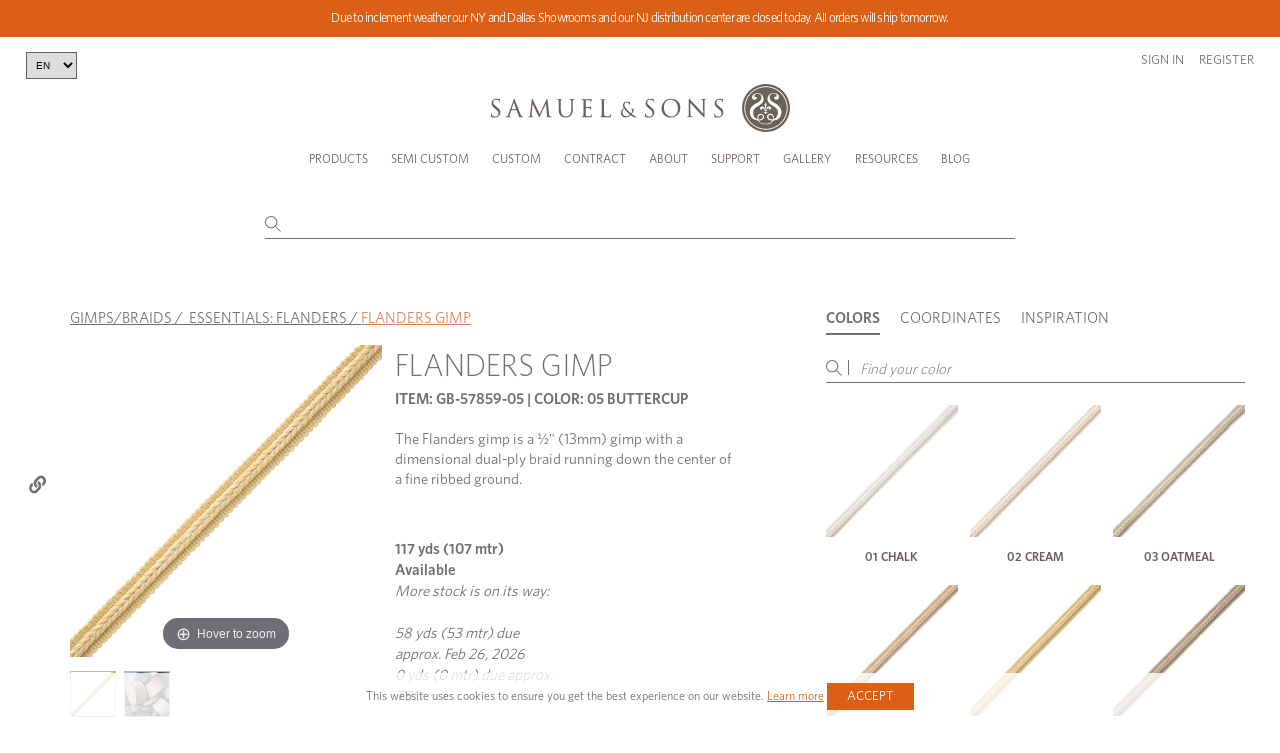

--- FILE ---
content_type: text/html; charset=UTF-8
request_url: https://samuelandsons.com/en/product/57859/05/flanders-gimp/buttercup
body_size: 33356
content:
<!doctype html>
<html lang="en" >
<head>
    <!-- Google tag (gtag.js) -->
    <script async src="https://www.googletagmanager.com/gtag/js?id=G-TKD989TR66"></script>
    <script>
        window.dataLayer = window.dataLayer || [];
        function gtag(){dataLayer.push(arguments);}
        gtag('js', new Date());

        gtag('config', 'G-TKD989TR66');
    </script>
    <meta charset="UTF-8">
    <meta name="viewport" content="width=device-width, initial-scale=1.0, maximum-scale=1.0, user-scalable=no" />
    <meta name="csrf-token" content="FhBwQ7qeAqJ3BDnNiVILElZpxFGknRassMT4hGj1">
                    <meta property="og:image"
              content="https://samuelandsons.com/images/product-single-main/57859-05.jpg"/>
        <meta property="og:title" content="FLANDERS GIMP"/>
        <meta property="og:type" content="product">
        <meta property="og:url" content="https://samuelandsons.com/en/product/57859/05/flanders-gimp/buttercup"/>
        <head>
        <title>
            FLANDERS GIMP
            -  BUTTERCUP - Samuel and Sons
        </title>
    </head>
            <title>Samuel &amp; Sons Passementerie</title>
        <link rel="shortcut icon" type="image/x-icon" href="https://samuelandsons.com/images/favicon.ico"/>
    <link rel="icon" type="image/ico" href="https://samuelandsons.com/images/favicon.ico"/>
    <link media="all" type="text/css" rel="stylesheet" href="/css/style.css?v=20250905.00">
    <link media="all" type="text/css" rel="stylesheet" href="/css/recaptcha.css?v=20250905.00">
    <link media="all" type="text/css" rel="stylesheet" href="/js/fancybox/jquery.fancybox.css?v=20250905.00">
    <link media="all" type="text/css" rel="stylesheet" href="/js/supersized/supersized.css?v=20250905.00">
    <link media="all" type="text/css" rel="stylesheet" href="/js/supersized/theme/supersized.shutter.css?v=20250905.00">
    <link media="all" type="text/css" rel="stylesheet" href="/js/jquery-ui-1.11.4/jquery-ui.min.css?v=20250905.00">
    <link media="all" type="text/css" rel="stylesheet" href="/js/scroller/jquery.mCustomScrollbar.min.css?v=20250905.00">
    <link media="all" type="text/css" rel="stylesheet" href="/js/bxslider/jquery.bxslider.4.2.12.min.css">
    <link media="all" type="text/css" rel="stylesheet" href="/js/magiczoom/magiczoom.css?v=20250905.00">
    <link media="all" type="text/css" rel="stylesheet" href="/js/custom_form_elements/jcf.css?v=20250905.00">
    <link media="all" type="text/css" rel="stylesheet" href="/js/intro.js-2.9.3/introjs.min.css">
    <link rel="stylesheet" href="/css/new-design/vendors/fancybox.css?v=20250905.00" />

                <link rel="stylesheet" href="/css/new-design/vendors/fancybox.css">

    <link href="/magiczoomplus/magiczoomplus.css" rel="stylesheet" type="text/css" media="screen"/>
    <style>
        iframe {
            width: 100% !important;
        }
    </style>

    <script src="/js/jquery-3.5.1.min.js"></script>
    <script src="/js/jquery-ui-1.11.4/jquery-ui.min.js"></script>
    <script src="/js/jquery.cycle2.min.js"></script>
    <script src="/js/jquery.cycle2.carousel.min.js"></script>
    <script src="/js/jquery.cycle2.video.min.js"></script>
    <script src="/js/fancybox/jquery.fancybox.pack.js"></script>
    <script src="/js/fancybox/helpers/jquery.fancybox-media.js"></script>
    <script src="/js/scroller/jquery.mCustomScrollbar.concat.min.js"></script>
    <script src="/js/bxslider/jquery.bxslider.4.2.12.min.js"></script>
    <script src="/js/magiczoom/magiczoom.js"></script>
    <script src="/js/custom_form_elements/jcf.js"></script>
    <script src="/js/custom_form_elements/jcf.checkbox.js"></script>
    <script src="/js/intro.js-2.9.3/intro.min.js"></script>
<!--
    <script src="/js/new-design/slick.min.js"></script>
    <script src="/js/new-design/main.js"></script>

-->



            <!-- Hotjar Tracking Code for https://samuelandsons.com/en/ -->
        <script>
            (function(h,o,t,j,a,r){
                h.hj=h.hj||function(){(h.hj.q=h.hj.q||[]).push(arguments)};
                h._hjSettings={hjid:3153937,hjsv:6};
                a=o.getElementsByTagName('head')[0];
                r=o.createElement('script');r.async=1;
                r.src=t+h._hjSettings.hjid+j+h._hjSettings.hjsv;
                a.appendChild(r);
            })(window,document,'https://static.hotjar.com/c/hotjar-','.js?sv=');
        </script>
    
    <script id='pixlee_script' src="/js/pixlee_events.js?v=20250905.00"></script>
    <script type="text/javascript">
        if (typeof Pixlee_Analytics !== 'undefined') {
            pixlee_analytics = new Pixlee_Analytics("2omYF80QrXXzpdGW8wlz");
        }
    </script>

    <script>
        function allow() {
            $.post('/en/ajax/consent', {}, function () {
                document.getElementsByClassName('cookies')[0].style.visibility = 'hidden';
            });
        }

        function setCookie(key, value, days) {
            var expires = new Date();
            expires.setTime(expires.getTime() + (days * 1 * 24 * 60 * 60 * 1000));
            document.cookie = key + '=' + value + ';expires=' + expires.toUTCString() + ';path=/;secure';
        }

        function setTourCookie(value, days) {
            var expires = new Date();
            expires.setTime(expires.getTime() + (days * 1 * 24 * 60 * 60 * 1000));
            document.cookie = 'tour' + '=' + value + ';expires=' + expires.toUTCString() + ';path=/;secure';
        }

        function getCookie(cname) {
            var name = cname + "=";
            var ca = document.cookie.split(';');
            for (var i = 0; i < ca.length; i++) {
                var c = ca[i];
                while (c.charAt(0) == ' ') {
                    c = c.substring(1);
                }
                if (c.indexOf(name) == 0) {
                    return c.substring(name.length, c.length);
                }
            }
            return "";
        }

        function updateQueryStringParameter(uri, key, value) {
            var re = new RegExp("([?&])" + key + "=.*?(&|$)", "i");
            var separator = uri.indexOf('?') !== -1 ? "&" : "?";
            if (uri.match(re)) {
                return uri.replace(re, '$1' + key + "=" + value + '$2');
            }
            else {
                return uri + separator + key + "=" + value;
            }
        }

        function takeTour() {
            setTourCookie(0, 365);
            window.location.href = '/en/'+'semicustom?tour=1';
        }

        function clearTour() {
            setTourCookie(1, 365);
        }

        function hideTour() {
            introJs().exit();
        }

        const queryString = window.location.search;
        const urlParams = new URLSearchParams(queryString);
        const tourUrl = urlParams.get('tour');

        $(document).on('click','.introjs-donebutton',function(){
            setTourCookie(1, 365);
        });

        if(!tourUrl) {
            setTourCookie(1, 365);
        }
    </script>

    </head>
<body >
<script>
    window.dataLayer = window.dataLayer || [];
    function gtag(){dataLayer.push(arguments);}
    gtag('js', new Date());

    gtag('config', 'G-TKD989TR66');
</script>
<!-- Google Tag Manager (noscript) -->
<noscript><iframe src="https://www.googletagmanager.com/ns.html?id=GTM-MTRPRQM"
                  height="0" width="0" style="display:none;visibility:hidden"></iframe></noscript>
<!-- End Google Tag Manager (noscript) -->
<!--[if (lt IE 9) & (!IEMobile)]><p class="upgrade-browser">You are using old browser version. Please upgrade it so you can fully experience Samuel &amp; Sons website.<br/> <a href="https://www.google.com/chrome/browser/desktop/" target="_blank">CLICK HERE TO UPGRADE BROWSER</a></p><![endif]-->
<a href=""></a>
<div id="header" v-cloak>
	<header id="n-header" class="n-header">
		<div class="app-banner">
			<div class="container">
				<a href="https://apps.apple.com/us/app/samuel-sons/id1608030997" target="_blank"
				   class="app-banner-logo-holder">
					<div class="logo-text">
						<strong>SAMUEL &amp; SONS APP</strong>
						<div>Open in the Apple App Store</div>
					</div>
				</a>
				<div class="app-banner-btn">
					<a href="https://apps.apple.com/us/app/samuel-sons/id1608030997" target="_blank" class="app-btn">OPEN</a>
				</div>
			</div>

		</div>

									<div class="alert alert-danger emergency" role="alert">
					<p>Due to inclement weather our NY and Dallas Showrooms and our NJ distribution center are closed today. All orders will ship tomorrow.</p>
				</div>
							<div class="header-inner">
			<div class="container">
				<div class="row header-wrap clearfix top-header"
				     style="display: block"> 
											<select class="header-language-dropdown">
							<option value="en" selected>EN</option>
							<option value="fr" >FR</option>
						</select>
					
					<div class="safari-message">
						It seems you are using Safari in private mode. Please note that some of the ordering functions won&#039;t be available in this mode. Thank you.
					</div>
					<a id="logo" href="/en/"></a>
					<a class="menu-button" href="javascript:void(0)"><span></span><span></span><span></span></a>
					<div class="mobile-user-header">
													<div class="user-links">
								<div class="link-item">
									<a href="#" data-fancybox data-src="#sign-in-popup"
									   class="open-popup1">Sign in</a>
								</div>
								<div class="link-item">
									<a href="/register">Register</a>
								</div>
							</div>
											</div>
				</div><!-- /row -->

				<div class="bottom-header nav-wrap">
					<div id="personal-wrap" class="text-right">
						<div id="personal">

															<div class="user-links desktop-user-header">
									<div class="link-item">
										<a href="#" data-fancybox data-src="#sign-in-popup"
										   class="open-popup1">Sign in</a>
									</div>
									<div class="link-item">
										<a href="/register">Register</a>
									</div>
								</div>
													</div><!-- /personal -->

					</div><!-- /lg-12 -->
					<div id="menu" class="col-xs-12 clearfix">

						<ul id="nav">
							<li class="first-lvl large-submenu-li"><a class="one"
							                                          href="/en/products">Products
									<em class="sprite ico-arrow-right"></em></a>
								<ul class="submenu large-submenu">
									<li class="visible-tablet"><a class="back-menu" href="javascript:void(0)"><em
													class="pull-left sprite ico-arrow-left"></em> Back to main menu
										</a>
									<li class="visible-tablet"><h4>Products</h4></li>
									<li>
										<a href="/en/products?type=Borders+%26+Braids>Borders/Tapes,Borders+%26+Braids>Gimps/Braids">
											<div class="img-holder">
												<img src="/images/navigation-thumb/tapes-nav.png"
												     alt="Borders & Braids">
											</div>
											Borders &amp; Braids 
										</a>
									</li>
									<li>
										<a href="/en/products?type=Fringes>Brush Fringe,Fringes>Bullion Fringe,Fringes>Fan Edge/Skirt Fringe/Chainette,Fringes>Glass/Novelty Fringe,Fringes>Tassel/Ball Fringe,Fringes>Wood Fringe">
											<div class="img-holder">
												<img src="/images/navigation-thumb/fringes-nav.png" alt="Fringes">
											</div>
											Fringes
										</a>
									</li>
									<li>
										<a href="/en/products?type=Tassels+%26+Embellishments>Chair Tassels,Tassels+%26+Embellishments>Holdbacks,Tassels+%26+Embellishments>Key Tassels,Tassels+%26+Embellishments>Rosettes/Tufts/Frogs,Tassels+%26+Embellishments>Tassel Tieback">
											<div class="img-holder">
												<img src="/images/navigation-thumb/tassels-nav.png" alt="Tassels">
											</div>
											Tassels
										</a>
									</li>
									<li>
										<a href="/en/products?type=Cords>Cord No Tape,Cords>Cord With Tape">
											<div class="img-holder">
												<img src="/images/navigation-thumb/cords-nav.png" alt="Cords">
											</div>
											Cords
										</a>
									</li>
									<li>
										<a href="/en/performance">
											<div class="img-holder">
												<img src="/images/navigation-thumb/performance-nav.jpg"
												     alt="Performance">
											</div>
											Performance
										</a>
									</li>
									<li>
										<a href="/en/essentials">
											<div class="img-holder">
												<img src="/images/navigation-thumb/essentials-nav.png" alt="essentials">
											</div>
											Essentials
										</a>
									</li>
									<li class="btns-col">
										<div class="img-holder">
											<a href="/en/products" class="newest-link">
												<span class="title-holder">All Trims</span>
											</a>
											<a href="/en/whats-new" class="btn-link">
												<span class="title-holder">Collections</span>
											</a>
											<a href="/en/shop-by-sample-book" class="btn-link">
												Sample books
											</a>
										</div>

									</li>

								</ul>
							</li>
							<li class="first-lvl scmenu"><a class="one" href="/en/semicustom"
							                                onclick="clearTour();">Semi Custom <em
											class="sprite ico-arrow-right"></em></a>
								<ul class="submenu">
									<li class="visible-tablet"><a class="back-menu" href="javascript:void(0)"><em
													class="pull-left sprite ico-arrow-left"></em> Back to main menu
										</a>
									<li class="visible-tablet"><h4>Semi Custom</h4></li>
									<li class="sc_new_project"><a href="/en/semicustom/select-style"
									                              onclick="clearTour();">Create a New Project</a>
									</li>
									<li><a href="/en/account/semicustom"
									       onclick="clearTour();">Continue an Existing Project</a></li>
																		<li><a href="/collection-brochures/Semicust/index.html"
									       target="_blank">About Semi Custom</a></li>
									<li><a href="https://www.youtube.com/embed/KNjzdqQQkzw?autoplay=1"
									       target="_blank">Semi Custom Video</a></li>
																		<li><a href="/en/faq#sc" class="last">FAQ</a></li>
																	</ul>
							</li>
							<li class="first-lvl"><a href="/en/custom-program">Custom <em
											class="sprite ico-arrow-right"></em></a>

									<ul class="submenu">
																				<li>
											<a href="/collection-brochures/Custom/" target="_blank">View Lookbook</a>
										</li>
									</ul>
							</li>
							<li><a href="/en/contract">Contract</a></li>
							<li class="first-lvl"><a class="one " href="javascript: void(0)"> About<em
											class="sprite ico-arrow-right"></em></a>
								<ul class="submenu">
									<li class="visible-tablet"><a class="back-menu" href="javascript:void(0)"><em
													class="pull-left sprite ico-arrow-left"></em> Back to main menu
										</a>
									<li class="visible-tablet"><h4>About</h4></li>
									<li><a class="one" href="/en/about-us">Our Company <em
													class="sprite ico-arrow-right"></em></a>
										<ul class="submenu">
											<li class="visible-tablet"><a class="back-menu"
											                              href="javascript:void(0)"><em
															class="pull-left sprite ico-arrow-left"></em> Back to Resources
												</a>
											<li class="visible-tablet"><h4>Our Company</h4></li>
											<li><a href="/en/about-us">Heritage</a></li>
											<li><a href="/en/jobs">Careers</a></li>
										</ul>
									</li>
									<li><a href="/en/designers"
									       onmouseover="javascript:void(0)">Design Team</a></li>
								</ul>
							</li>
							<li><a class="one" href="javascript: void(0)">Support <em
											class="sprite ico-arrow-right"></em></a>
								<ul class="submenu">
									<li class="visible-tablet"><a class="back-menu" href="javascript:void(0)"><em
													class="pull-left sprite ico-arrow-left"></em> Back to Resources
										</a>
									<li class="visible-tablet"><h4>Support</h4></li>
									<li><a href="/en/locations">Showrooms &amp; Locations</a></li>
									<li><a href="/en/download-forms">Client Forms</a></li>
									<li><a href="/en/faq">FAQ</a></li>
								</ul>
							</li>
							<li><a class="one" href="/en/gallery">Gallery <em
											class="sprite ico-arrow-right"></em></a>
								<ul class="submenu">
									<li class="visible-tablet"><a class="back-menu" href="javascript:void(0)"><em
													class="pull-left sprite ico-arrow-left"></em> Back to Resources
										</a>
									<li class="visible-tablet"><h4>Gallery</h4></li>
									<li><a href="/en/gallery">Inspiration</a></li>
									<li><a href="/en/advertisements">Ad Campaigns</a></li>
									<li><a href="/en/video-gallery">Video</a></li>
								</ul>
							</li>
							<li><a class="one" href="/en/brochures">Resources <em
											class="sprite ico-arrow-right"></em></a>
								<ul class="submenu">
									<li class="visible-tablet"><a class="back-menu" href="javascript:void(0)"><em
													class="pull-left sprite ico-arrow-left"></em> Back to Resources
										</a>
									<li class="visible-tablet"><h4>Resources</h4></li>
									<li><a href="/en/brochures">Lookbooks</a></li>
									<li><a href="/collection-brochures/Source" target="_blank">Source book </a></li>
									<li><a href="/en/education">Education Platform</a></li>
								</ul>
							</li>
															<li id="nav-blog"><a href="/en/blog"
								                     onmouseover="javascript:void(0)">Blog</a></li>
													</ul>
					</div>
				</div>
			</div>
			<div v-if="!isProductsPage" class="n-header-search">
				<div class="n-container">
					<div class="search-wrap">
						<input type="text"
						       v-model="query"
						       @input="input"
						       @focus="showDrop"
						       @blur="hideDropdown"
						       @keyup.enter="onEnter"
						       autocomplete="off"
						       class="keywords"
						>
						<div class="search-icon">
							<svg xmlns="http://www.w3.org/2000/svg" width="15.565" height="15.565"
							     viewBox="0 0 15.565 15.565">
								<g transform="translate(0.5 0.5)">
									<path d="M15.563,10.032A5.532,5.532,0,1,1,10.032,4.5a5.532,5.532,0,0,1,5.532,5.532Z"
									      transform="translate(-4.5 -4.5)" fill="none" stroke="currentColor"
									      stroke-linecap="round" stroke-linejoin="round" stroke-width="1"/>
									<path d="M29.895,29.895l-4.92-4.92" transform="translate(-15.537 -15.537)"
									      fill="none" stroke="currentColor" stroke-linecap="round"
									      stroke-linejoin="round" stroke-width="1"/>
								</g>
							</svg>
						</div>
						<div v-show="showDropdown" class="n-header-search-results">
							<div v-if="items.length > 0">
								<a @click="onEnter" v-if="totalItemsCount > 10" class="search-product" style="cursor: pointer">
									<div class="s-title-product" style="text-align: right">
										<p>Show all results</p>
									</div>
								</a>
								<a v-for="item in items" :key="item.objectID" :href="getUrl(item)"
								   class="search-product">
									<div class="s-img-product">
										<img :src="item.image" alt="">
									</div>
									<div class="s-title-product">
										<b v-if="item.itemCatAlpha === 'SC'">Semi custom:</b>
										<p>{{ item.name }}</p>
										<p>{{ item.longItemNo }} {{ item.varSalesDescription2 }}</p>
									</div>
								</a>
							</div>
							<div v-else>
								<h3 v-if="!loading">Your search found no results</h3>
							</div>
						</div>
					</div>
				</div>
			</div>
		</div>
	</header>

	<!-- sign in popup -->
	<div id="sign-in-popup" class="white-popup form-popup">
		
		<form method="post" action="/en/login" class="form-wrap" @submit.prevent="login"
		      id="popup-login-form">
			<div v-if="errors.items.length > 0" v-for="error in errors" class="error-message"
			     style="color: red; margin-bottom: 10px;">
				<span v-if="Array.isArray(error.msg) && error.msg.length > 0">
				  {{ error.msg[0] }}
				</span>
				<span v-else-if="typeof error.msg === 'string' && error.msg.length > 0">
				  {{ error.msg }} Please reload the page and try again.
				</span>
			</div>
			<input type="hidden" name="_token" value="FhBwQ7qeAqJ3BDnNiVILElZpxFGknRassMT4hGj1">			<div class="input-holder">
				<label for="signInEmail">Email:</label>
				<input class="text-input" type="email" id="signInEmail" name="email">
			</div>
			<div class="input-holder">
				<label for="signInPassword">Password:</label>
				<input class="text-input" type="password" id="signInPassword" name="password">
			</div>
			<div class="button-holder-two-cols">
				<div class="checkbox-holder">
					<div class="custom-checkbox">
						<input type="checkbox" id="keepMeLoggedIn" name="keepMeLogged">
						<label for="keepMeLoggedIn">Keep me logged in</label>
					</div>
				</div>
				<div>
					<input type="submit" value="Login" class="btn no-hover-btn">
				</div>
			</div>
		</form>
		<div class="popup-footer">
			<div class="footer-col">
				<p><a href="/en/register">Create an Online Account</a></p>
				<p><i>You must be a Samuel &amp; Sons account holder</i></p>
			</div>
			<div class="footer-col">
				<p><a href="/en/reset-password" data-fancybox data-src="#recover-password-popup"
				      class="open-popup1">Forgot your password?</a></p>
			</div>
		</div>
	</div>
	<!-- end sign in popup -->

	<!-- recover password popup -->
	<div id="recover-password-popup" class="white-popup form-popup">
		<form class="form-wrap" @submit.prevent="recoverPassword" id="popup-recover-form">
			<h3>RECOVER YOUR PASSWORD</h3>
			<div class="input-holder">
				<label for="signInEmailRecover">Email:</label>
				<input
						v-model="emailRecover"
						class="text-input"
						type="email"
						id="signInEmailRecover"
						required
				>
			</div>
			<div v-if="errors.items.length > 0 && errors.items[0].scope === 'reset'" class="error-message"
			     style="color: red;">{{errors.items[0].msg.email[0]}}
			</div>
			<div v-if="successMessage" class="success-message">{{ successMessage }}</div>
			<div class="text-right">
				<input type="submit" value="SEND" class="btn">
			</div>
		</form>
	</div>
	<!-- end recover password popup -->
</div>

<style>
    ul {
        list-style-type: none;
    }

    .more-btn {
        margin-top: 5px;
    }

    small {
        font-size: 10px;
    }

    .item-box img {
        margin-bottom: 10px;
    }

    .clear-all-tags {
        font-size: 1.167rem;
        text-decoration: underline;
        color: #4a4a4a;
        cursor: pointer;
        font-weight: 400;
        line-height: 1.5;
        margin-top: 15px;
    }

    .semibold {
        font-weight: 600 !important;
        text-decoration: none;
        text-transform: uppercase;
        font-size: 13px;
        color: #707070;
    }
</style>

<script src="/js/app.js"></script>
<script>
    axios.defaults.headers.common['X-CSRF-TOKEN'] = document.querySelector('meta[name="csrf-token"]').getAttribute('content')

    const appp = new window.vue({
        el: '#header',
        data: {
            loggedIn: false,
            indexName: 'item_vars',
            collectionIndexName: 'collections',
            articleIndexName: 'articles',
            lang: 'en',
            langOptions: [
                {text: 'EN', value: 'en'},
                {text: 'FR', value: 'fr'},
            ],
            index: 'item_vars',
            isProductsPage: false,
            mainSearch: '',
            query: '',
            showDropdown: false,
            items: [],
            totalItemsCount: 0,
            loading: true,
            emailRecover: '',
            successMessage: '',
	        exact: ''
        },
        methods: {
            input: _.debounce(function () {
                if (this.query.length > 2) {
                    this.loading = true
                    axios.post('/api/algolia/search', {
                        query: this.query,
                        index: this.index,
                        offset: 0,
                        length: 10,
                        distinct: false,
                        attributesToRetrieve: ['name', 'image', 'itemCatAlpha', 'itemNo', 'colorCode']
                    }).then((response) => {
                        this.items = response.data.searchResults.hits
	                    this.totalItemsCount = response.data.searchResults.nbHits
	                    this.exact = response.data.searchResults.exact
                        this.loading = false
                    })
                } else {
                    this.items = []
                }
                this.showDrop()
            }, 300),
            itemsLang(items) {
                return items.map(function (item) {
                    return item.en
                })
            },
            hideDropdown() {
                setTimeout(() => this.showDropdown = false, 200)
            },
            showDrop() {
                this.showDropdown = this.query.length > 2;

                if (this.isProductsPage) {
                    const coordinatesTab = document.querySelector('[data-tab="coordinatesTab"]');
                    if (coordinatesTab) {
                        const mouseOverEvent = new Event('mouseover', { bubbles: true });
                        coordinatesTab.dispatchEvent(mouseOverEvent);
                    }
                }
            },
            onEnter() {
                if (this.items.length === 0) {
                    return
                }
                let query = this.query
                let baseUrl = `${window.location.protocol}//${window.location.host}/${this.lang}`;
                let newUrl = `${baseUrl}/products?query=${query}`

                const sc = ['93', '95', '97']
                if (sc.includes(query.substr(0, 2)) && query.length === 5 || query.substr(0, 3) === 'SC-') {
                    if (query.substr(0, 2) === 'SC') {
                        query = query.substr(3)
                    }
                    const semicustomItem = `95${query.substr(2)}`
                    newUrl = `${baseUrl}/semicustom/item-${semicustomItem}/select-fiber`
                } else {
                    if (this.exact === 'itemNo' || this.exact === 'longItemNo') {
                        newUrl = `${baseUrl}/product/${this.items[0]['itemNo']}`
                        window.open(newUrl, "_self")
                    } else if (this.exact === 'item' || this.exact === 'longItemNoAlpha' || this.exact === 'longItemNoNumber') {
                        newUrl = `${baseUrl}/product/${this.items[0]['itemNo']}/${this.items[0]['colorCode']}`
                        window.open(newUrl, "_self")
                    }
                }
                window.open(newUrl, "_self")
            },
            getUrl(item) {
                url = ''
                if (item.itemCatAlpha !== 'SC') {
                    url = `/product/${item.itemNo}/${item.colorCode}`
                } else {
                    const semicustomItem = `95${item.itemNo.substr(2)}`
                    url = `/semicustom/item-${semicustomItem}/select-fiber`
                }

                return url
            },
            langChange() {
                setCookie('language', this.lang, 3600);
                let segments = window.location.href.split('/');
                segments.splice(3, 1, this.lang);
                window.location.href = segments.join('/').split("?")[0];
            },
            login() {
                this.errors.clear()
                this.loading = true

                const email = document.getElementById('signInEmail').value
                const password = document.getElementById('signInPassword').value
                const keepMeLogged = document.getElementById('keepMeLoggedIn').checked

                axios.post('/en/ajax/login', {
                    email: email,
                    password: password,
                    keepMeLogged: keepMeLogged
                })
                    .then(response => {
                        this.loading = false
                        if (response.data.success) {
                            window.location.reload();
                        } else {
                            this.errors.add({
                                scope: 'general',
                                field: 'e',
                                msg: response.data.message,
                            })
                        }
                    })
                    .catch(error => {
                        this.loading = false
                        if (error.response && error.response.data && error.response.data.errors) {
                            if (error.response.data.errors.email) {
                                this.errors.add({
                                    scope: 'general',
                                    field: 'e',
                                    msg: error.response.data.errors.email,
                                })
                            }
                            if (error.response.data.errors.password) {
                                this.errors.add({
                                    scope: 'general',
                                    field: 'e',
                                    msg: error.response.data.errors.password,
                                })
                            }

                        } else {
                            this.errors.add({
                                scope: 'general',
                                field: 'e',
                                msg: error.response?.data?.message,
                            })
                        }
                    });
            },
            recoverPassword() {
                this.errors.clear()
                this.loading = true
                this.successMessage = ''

                axios.post('/en/ajax/recover-password', {
                    email: this.emailRecover,
                    lang: 'en',
                })
                    .then((response) => {
                        this.loading = false
                        this.successMessage = response.data.message
                        this.emailRecover = ''
                    })
                    .catch((error) => {
                        this.loading = false
                        if (error.response && error.response.status === 422) {
                            this.errors.add({
                                scope: 'reset',
                                field: 'e',
                                msg: error.response.data.errors,
                            })
                        } else {
                            console.error('Unexpected error:', error)
                        }
                    });
            },
        }
    });
</script>

<script>
    $(document).ready(function () {
		        $('#keywordsx').focus();
		
		
			function loadCart() {
				$.ajax({
					type: "POST",
					url: '/en/ajax/cart-get-count-header',
					data: {}
				}).catch((error) => {
					alert(error);
				}).then(json => {
					$('#productca').html( json.count );
					$('#productcaRegItems').html(json.countRegItems);
					$('#semicustomca').html(json.countSemiItems);
					$('#bookca').html(json.countBItems);
				})
			}
		});
</script>
    <div id="app" class="page-wrap" v-cloak>
        <section class="product-section">
            <div class="n-container">
                <div v-if="loggedIn" class="product-bag-header product-shopping-bag-header">
                    <div class="title-holder">
                        <h2>
                            <span>Shopping bag (<span id="shopping-bag-qty"></span>)</span>
                            <svg xmlns="http://www.w3.org/2000/svg" width="12.916" height="14.24" viewBox="0 0 12.916 14.24">
                                <g transform="translate(0.5 0.5)">
                                    <path id="Path_47" data-name="Path 47"
                                          d="M6.486,3,4.5,5.648v9.268A1.324,1.324,0,0,0,5.824,16.24h9.268a1.324,1.324,0,0,0,1.324-1.324V5.648L14.43,3Z"
                                          transform="translate(-4.5 -3)" fill="none" stroke="currentColor"
                                          stroke-linecap="round" stroke-linejoin="round" stroke-width="1"/>
                                    <path d="M4.5,9H16.416" transform="translate(-4.5 -6.352)" fill="none"
                                          stroke="currentColor" stroke-linecap="round" stroke-linejoin="round"
                                          stroke-width="1"/>
                                    <path d="M17.3,15A2.648,2.648,0,1,1,12,15" transform="translate(-8.69 -9.704)"
                                          fill="none" stroke="currentColor" stroke-linecap="round"
                                          stroke-linejoin="round" stroke-width="1"/>
                                </g>
                            </svg>
                        </h2>
                    </div>
                    <div class="product-bag-content">
                        <div class="left-col">
                            <img :src="`${itemVar.image}`" alt="">
                        </div>
                        <div class="right-col">
                            <h3>{{ item.description }}</h3>
                            <span class="sku">{{ item.itemCatAlpha }}-{{ item.itemNo }}</span>
                            <div class="desc">
                                color: {{ itemVar.varSalesDescription2 }}<br>
                                {{ itemPrice?.itemVarUOM }}: {{ qty }}<br>
                                <span v-if="showRoundedInCart()">QTY is rounded in the cart</span>
                            </div>
                        </div>
                    </div>
                </div>

                <div v-if="loggedIn" class="product-bag-header product-sample-bag-header">
                    <div class="title-holder">
                        <h2>
                            <span>Sample bag (<span id="sample-bag-qty"></span>)</span>
                            <svg xmlns="http://www.w3.org/2000/svg" width="12.916" height="14.24" viewBox="0 0 12.916 14.24">
                                <g transform="translate(0.5 0.5)">
                                    <path id="Path_47" data-name="Path 47"
                                          d="M6.486,3,4.5,5.648v9.268A1.324,1.324,0,0,0,5.824,16.24h9.268a1.324,1.324,0,0,0,1.324-1.324V5.648L14.43,3Z"
                                          transform="translate(-4.5 -3)" fill="none" stroke="currentColor"
                                          stroke-linecap="round" stroke-linejoin="round" stroke-width="1"/>
                                    <path d="M4.5,9H16.416" transform="translate(-4.5 -6.352)" fill="none"
                                          stroke="currentColor" stroke-linecap="round" stroke-linejoin="round"
                                          stroke-width="1"/>
                                    <path d="M17.3,15A2.648,2.648,0,1,1,12,15" transform="translate(-8.69 -9.704)"
                                          fill="none" stroke="currentColor" stroke-linecap="round"
                                          stroke-linejoin="round" stroke-width="1"/>
                                </g>
                            </svg>

                        </h2>
                    </div>
                    <div class="product-bag-content">
                        <div class="left-col">
                            <img :src="productImage(item.itemNo, addToSampleBagItem.colorCode)" alt="">
                        </div>
                        <div class="right-col">
                            <h3>{{ item.description }}</h3>
                            <span class="sku">{{ item.itemCatAlpha }}-{{ item.itemNo }}</span>
                            <div class="desc">
                                color: {{ addToSampleBagItem.varSalesDescription2 }}<br>
                                {{ itemPrice?.itemVarUOM }}: {{ qty }}
                            </div>
                        </div>
                    </div>
                </div>
                <div class="product-section-wrap">
                    <div class="breadcrumbs">
                        <span><a href="/en/products?type=Tapes%3EGimps%2FBraids">GIMPS/BRAIDS</a></span>&nbsp;/&nbsp;
                        <span><a href="/en/products?collection=Essentials%3A+Flanders">ESSENTIALS: FLANDERS</a></span>&nbsp;/&nbsp;<span
                                class="curr_page">FLANDERS GIMP</span>
                    </div>

                    <div class="product-gallery-holder">
                        <div class="product-large-gallery-wrap">
                            <div class="product-large-gallery">
                                <div>
                                    <a id="zoom" rel="zoom-width:377px;zoom-height:377px;hint: false;zoom-position: inner;" :href="`/images/product-single-main-zoom/${this.item.itemNo}-${this.itemVar.colorCode}.jpg`" title='' class="MagicZoom">
                                        <img class="main-product-image" style="position: relative" :src="`/images/product-single-main/${this.item.itemNo}-${this.itemVar.colorCode}.jpg`" alt="GIMPS/BRAIDS - FLANDERS GIMP - 05"/>
                                    </a>
                                </div>
                                <div v-for="productImage in productImages">
                                    <a id="zoom" rel="zoom-width:377px;zoom-height:377px;hint: false;zoom-position: inner;" :href="`/images/product-single-main-zoom/${productImage.galleryfile?.image}`" title='' class="MagicZoom">
                                        <img v-if="productImage.galleryfile" style="position: relative" :src=`/images/product-single-main/${productImage.galleryfile?.image}` alt="">
                                    </a>
                                </div>
                            </div>
                            <div v-if="loggedIn" class="add-to-fav">
                                <a :class="currentItemIsFavorite ? 'active' : ''" @click.prevent="addToWishlist(item)"
                                   href="#" class="add-to-fav-link">
                                    <svg xmlns="http://www.w3.org/2000/svg" width="23.859" height="21.003"
                                         viewBox="0 0 23.859 21.003">
                                        <path id="Icon_awesome-heart" data-name="Icon awesome-heart"
                                              d="M20.638,3.615a6.1,6.1,0,0,0-8.33.607l-.879.906-.879-.906a6.1,6.1,0,0,0-8.33-.607A6.41,6.41,0,0,0,1.776,12.9l8.638,8.919a1.4,1.4,0,0,0,2.022,0L21.075,12.9a6.406,6.406,0,0,0-.437-9.281Z"
                                              transform="translate(0.502 -1.745)" fill="none" stroke="currentColor"
                                              stroke-width="1"/>
                                    </svg>
                                </a>
                            </div>
                        </div>
                        <div class="product-large-gallery-thumbs">
                            <div>
                                <img :src="mainProductImage()" alt="">
                            </div>
                            <div v-for="productImage in productImages">
                                <img v-if="productImage.galleryfile" :src=`/images/gallery-product/${productImage.galleryfile?.image}` alt="">
                            </div>
                        </div>
                        <div class="product-sidebar-buttons-holder">
                            <div v-if="loggedIn && ! isCustomer" class="btn-item">
                                <a @click.prevent="setAsDefault(itemVar.itemNo, itemVar.varCode)" href="#">
                                    <svg xmlns="http://www.w3.org/2000/svg" width="18" height="18" viewBox="0 0 17.5 17.5">
                                        <g transform="translate(-3.375 -3.375)">
                                            <path d="M17.659,13.191l-.594-.923a.113.113,0,0,0-.094-.061h0a.109.109,0,0,0-.094.061l-4.115,6.27-1.5-2.265a.1.1,0,0,0-.189,0l-.6.908a.281.281,0,0,0,0,.291l1.889,2.857a.55.55,0,0,0,.395.291c.179,0,.334-.2.391-.281h0l4.509-6.857A.306.306,0,0,0,17.659,13.191Z"
                                                  transform="translate(-1.937 -4.286)" :fill="isDefault ? 'green' : 'currentColor'"/>
                                            <path d="M12.125,4.553A7.569,7.569,0,1,1,6.77,6.77a7.522,7.522,0,0,1,5.355-2.217m0-1.178a8.75,8.75,0,1,0,8.75,8.75,8.749,8.749,0,0,0-8.75-8.75Z"
                                                  :fill="isDefault ? 'green' : 'currentColor'"/>
                                        </g>
                                    </svg>
                                </a>
                            </div>
                            <div v-if="loggedIn && ! isCustomer" class="btn-item">
                                <a @click.prevent="setAsTrending(itemVar.itemNo, itemVar.varCode)" href="#">
                                    <svg xmlns="http://www.w3.org/2000/svg" width="12" height="18.5" viewBox="0 0 10.938 17.5">
                                        <path d="M9.3,0H1.641A1.641,1.641,0,0,0,0,1.641V15.859A1.641,1.641,0,0,0,1.641,17.5H9.3a1.641,1.641,0,0,0,1.641-1.641V1.641A1.641,1.641,0,0,0,9.3,0ZM5.469,16.406a1.094,1.094,0,1,1,1.094-1.094A1.093,1.093,0,0,1,5.469,16.406ZM9.3,12.715a.411.411,0,0,1-.41.41H2.051a.411.411,0,0,1-.41-.41V2.051a.411.411,0,0,1,.41-.41H8.887a.411.411,0,0,1,.41.41Z"
                                              fill="currentColor"/>
                                    </svg>

                                </a>
                            </div>
                            <div class="btn-item">
                                <a @click.prevent="showShareByEmail"  href="">
                                    <svg xmlns="http://www.w3.org/2000/svg" width="17.5" height="18.5" viewBox="0 0 17.5 17.5">
                                        <path d="M11.163,6.337a5.193,5.193,0,0,1,.012,7.335l-.012.013-2.3,2.3A5.2,5.2,0,0,1,1.519,8.633L2.788,7.365a.546.546,0,0,1,.933.363,6.3,6.3,0,0,0,.331,1.8.55.55,0,0,1-.129.568l-.447.447a2.461,2.461,0,1,0,3.458,3.5l2.3-2.3a2.46,2.46,0,0,0,0-3.481,2.56,2.56,0,0,0-.353-.293.548.548,0,0,1-.237-.431,1.361,1.361,0,0,1,.4-1.019l.72-.72a.549.549,0,0,1,.7-.059,5.212,5.212,0,0,1,.7.588Zm4.817-4.817a5.2,5.2,0,0,0-7.347,0l-2.3,2.3-.012.013a5.2,5.2,0,0,0,.714,7.922.549.549,0,0,0,.7-.059l.72-.72a1.361,1.361,0,0,0,.4-1.019.548.548,0,0,0-.237-.431A2.56,2.56,0,0,1,8.27,9.23a2.46,2.46,0,0,1,0-3.481l2.3-2.3a2.461,2.461,0,1,1,3.458,3.5l-.447.447a.55.55,0,0,0-.129.568,6.3,6.3,0,0,1,.331,1.8.546.546,0,0,0,.933.363l1.268-1.268a5.2,5.2,0,0,0,0-7.347Z"
                                              transform="translate(0 0)" fill="currentColor"/>
                                    </svg>

                                </a>
                            </div>
                            <div v-if="loggedIn" class="btn-item">
                                <a @click.prevent="showPrint" href="#">
                                    <svg xmlns="http://www.w3.org/2000/svg" width="19.5" height="18.5" viewBox="0 0 18.5 18.5">
                                        <g transform="translate(-2.5 -2.5)">
                                            <path d="M9,9.125V3H19.5V9.125" transform="translate(-2.5)" fill="none"
                                                  stroke="currentColor" stroke-linecap="round" stroke-linejoin="round"
                                                  stroke-width="1"/>
                                            <path id="Path_11" data-name="Path 11"
                                                  d="M6.5,21.375H4.75A1.75,1.75,0,0,1,3,19.625V15.25A1.75,1.75,0,0,1,4.75,13.5h14a1.75,1.75,0,0,1,1.75,1.75v4.375a1.75,1.75,0,0,1-1.75,1.75H17"
                                                  transform="translate(0 -4.375)" fill="none" stroke="currentColor"
                                                  stroke-linecap="round" stroke-linejoin="round" stroke-width="1"/>
                                            <path d="M9,21H19.5v7H9Z" transform="translate(-2.5 -7.5)" fill="none"
                                                  stroke="currentColor" stroke-linecap="round" stroke-linejoin="round"
                                                  stroke-width="1"/>
                                        </g>
                                    </svg>
                                </a>
                            </div>
                        </div>
                    </div>

                    <div class="single-product-text-holder">
                        <h1>FLANDERS GIMP</h1>
                        <span class="sku">ITEM: GB-57859-05 | COLOR: 05 BUTTERCUP</span>
                        <div class="prod-desc">
                            <p>{{ itemDescription }}</p>
                        </div>
                        <div class="product-label">
                                                    </div>
                        <div class="two-cols-wrap">
                            <div class="col-item">
                                <strong>117 yds (107 mtr) Available</strong><br>
                                                                    <i>More stock is on its way:</i> <br>
                                    <i>
                                                                                    <br>58 yds (53 mtr) due approx. Feb 26, 2026
                                                                                    <br>0 yds (0 mtr) due approx. TBD
                                                                            </i>
                                                            </div>
                            <div class="col-item">
                                <strong>
                                                                                                        </strong>
                            </div>
                            <div class="full-col">
                                
                                                            </div>
                        </div>
                        <div class="two-cols-wrap">
                            <div class="col-item link-holder">
                                                            </div>
                            <div class="col-item title-holder open-item-details">
                                <h3>Item details</h3>
                                <svg xmlns="http://www.w3.org/2000/svg" width="4.742" height="8.295" viewBox="0 0 4.742 8.295"><path d="M1.43,4.146,4.568,1.01a.593.593,0,0,0-.84-.837L.173,3.727a.592.592,0,0,0-.017.817L3.726,8.122a.593.593,0,0,0,.84-.837Z" transform="translate(4.742 8.295) rotate(180)" fill="currentColor"></path></svg>
                            </div>
                            <div class="item-details">
                                <p>
                                    <strong>Category:</strong> <a href="/en/products?type=Borders+%26+Braids%3EGimps%2FBraids">GIMPS/BRAIDS</a>
                                    <br>
                                    <strong>Fiber Content:</strong> 100% LINEN (FLAX)<br>
                                    <strong>Collection:</strong> <a href="/en/collection/flanders">ESSENTIALS: FLANDERS</a>
                                    <br>
                                                                            <strong>Book:</strong>
                                                                                                                                    <a href="/en/sample-book/essentials-flanders-fan-deck">ESSENTIALS: FLANDERS FAN DECK</a>
                                                <br>
                                                                                                                                                            <strong>Collaboration:</strong> <a href="/en/products?designer=Samuel+%26+Sons">SAMUEL &amp; SONS</a><br>
                                    <strong>Dimensions:</strong> Width: 1/2&quot; (13 mm)<br>
                                    <span v-if="isAdmin || isShowroom">
										<strong>Country of Origin:</strong> IN<br>
									</span>
                                    <span v-if="isAdmin">
										<strong>Tariff Number:</strong> 5808900090
									</span>
                                </p>
                            </div>
                        </div>
                        <div v-if="loggedIn">
                            <div v-if="isBlockedForShowroom" class="wrap">
                                <p>
                                    This item is not available in your region
                                </p>
                            </div>
                            <div v-else class="btns-holder">
                                <div class="btn-with-input">
                                    <div class="btns-col">
                                        <button v-if="canBeSampled"
                                                @click.prevent="addToSampleBag(itemVar.itemNo, itemVar.varCode, sampleQty, itemVar)"
                                                class="btn no-hover-btn add-to-sample-bag-btn">Add to sample bag
                                        </button>
                                    </div>
                                    <div class="input-col" >
                                        <div>
                                            <input v-if="canBeSampled" class="top-input" v-model="sampleQty" type="number" min="1" max="2" step="1">
                                        </div>
                                    </div>
                                </div>
                                                                <div class="btn-with-input">

                                    <div class="btns-col">
                                        <button v-if="allowToBagCart" @click.prevent="addToShoppingBag(itemVar.itemNo, itemVar.varCode, qty)"
                                                class="btn outline-btn no-hover-outline-btn add-to-shopping-bag-btn">
                                            Order/reserve</button>
                                    </div>
                                                                    </div>
                            </div>
                            <div v-if="!isBlockedForShowroom" class="wrap">
                                                                    <div>
                                        Please contact Customer Service at <a href="tel:+12127048000">(212) 704-8000</a>, or email us at <a href="mailto:cs@samuelandsons.com">cs@samuelandsons.com</a> to order products.
                                    </div>
                                                            </div><!-- wrap -->
                        </div>
                        <div v-else class="btns-holder">
                            <button @click.prevent="logIn"
                                    class="btn no-hover-btn">Login</button>
                        </div>

                        <div v-if="loggedIn" class="shipping-calculator-link">
                            <div class="inline-block">
                                <a href="#" class="link-with-icon-front">
                                    <span class="link-img">
                                        <svg xmlns="http://www.w3.org/2000/svg" width="8.894" height="12.5"
                                             viewBox="0 0 8.894 12.5">
                                            <path d="M15.526,3.375H8.555a.961.961,0,0,0-.962.962V14.913a.961.961,0,0,0,.962.962h6.971a.961.961,0,0,0,.962-.962V4.337A.961.961,0,0,0,15.526,3.375Zm-.361,8.173v2.4a.719.719,0,0,1-.721.721h0a.719.719,0,0,1-.721-.721v-2.4a.719.719,0,0,1,.721-.721h0A.719.719,0,0,1,15.166,11.548Zm0-2.4h0a.719.719,0,0,1-.721.721h0a.719.719,0,0,1-.721-.721h0a.719.719,0,0,1,.721-.721h0A.719.719,0,0,1,15.166,9.144Zm-2.4,4.808h0a.719.719,0,0,1-.721.721h0a.719.719,0,0,1-.721-.721h0a.719.719,0,0,1,.721-.721h0A.719.719,0,0,1,12.762,13.952Zm0-2.4h0a.719.719,0,0,1-.721.721h0a.719.719,0,0,1-.721-.721h0a.719.719,0,0,1,.721-.721h0A.719.719,0,0,1,12.762,11.548Zm0-2.4h0a.719.719,0,0,1-.721.721h0a.719.719,0,0,1-.721-.721h0a.719.719,0,0,1,.721-.721h0A.719.719,0,0,1,12.762,9.144Zm-2.4,4.808h0a.719.719,0,0,1-.721.721h0a.719.719,0,0,1-.721-.721h0a.719.719,0,0,1,.721-.721h0A.719.719,0,0,1,10.358,13.952Zm0-2.4h0a.719.719,0,0,1-.721.721h0a.719.719,0,0,1-.721-.721h0a.719.719,0,0,1,.721-.721h0A.719.719,0,0,1,10.358,11.548Zm0-2.4h0a.719.719,0,0,1-.721.721h0a.719.719,0,0,1-.721-.721h0a.719.719,0,0,1,.721-.721h0A.719.719,0,0,1,10.358,9.144ZM8.916,6.74V5.3A.482.482,0,0,1,9.4,4.817h5.288a.482.482,0,0,1,.481.481V6.74a.482.482,0,0,1-.481.481H9.4A.482.482,0,0,1,8.916,6.74Z"
                                                  transform="translate(-7.594 -3.375)" fill="currentColor"/>
                                        </svg>
                                    </span>
                                                            </div>
                                                </div>
                    </div>
                </div>
                <div class="product-sidebar-wrap">
                    <div class="js-filter-tab-wrap filter-tab-wrap">
                        <ul class="no-style tab-links">
                            <li v-show="showColorsTab">
                                <a @click.prevent="activeTab = 'colorsTab'"
                                   href="#"
                                   data-tab="colorsTab"
                                   :class="activeTab === 'colorsTab' ? 'active' : ''"
                                   title="Colors"
                                >
                                    Colors
                                </a>
                            </li>
                            <li v-show="coordinates.length > 0">
                                <a @click.prevent="activeTab = 'coordinatesTab'"
                                   href="#"
                                   data-tab="coordinatesTab"
                                   :class="activeTab === 'coordinatesTab' ? 'active' : ''"
                                   title="Coordinates"
                                >
                                    Coordinates
                                </a>
                            </li>
                            <li>
                                <a @click.prevent="activeTab = 'inspirationTab'"
                                   href="#"
                                   data-tab="inspirationTab"
                                   :class="activeTab === 'inspirationTab' ? 'active' : ''"
                                   title="Inspiration"
                                >
                                    Inspiration
                                </a>
                            </li>
                        </ul>
                        <div>
                            <div id="coordinatesTab" class="filter-tab"
                                 :class="activeTab === 'coordinatesTab' ? 'active' : ''">
                                <div class="colors-tab-wrap">
                                    <div v-for="item in coordinates" class="box-item">
                                        <a :href="`/${lang}/product/${item.itemNo}/${item.colorCode}`">
                                            <div class="img-holder">
                                                <img :src="item.image" alt="">
                                                <div v-if="loggedIn" class="fav-link-holder">
                                                    <a :class="isFavoriteCoordinates(item) ? 'active' : ''" @click.prevent="addToWishlist(item)"
                                                       href="#"  class="fav-link">
                                                        <svg xmlns="http://www.w3.org/2000/svg" width="18.145"
                                                             height="16.002" viewBox="0 0 18.145 16.002">
                                                            <path d="M15.478,3.273a4.579,4.579,0,0,0-6.248.455l-.66.68-.66-.68a4.578,4.578,0,0,0-6.248-.455,4.808,4.808,0,0,0-.331,6.961l6.479,6.69a1.05,1.05,0,0,0,1.517,0l6.479-6.69a4.8,4.8,0,0,0-.328-6.961Z"
                                                                  transform="translate(0.502 -1.746)" fill="none"
                                                                  stroke="currentColor" stroke-width="1"></path>
                                                        </svg>
                                                    </a>
                                                </div>

                                            </div>
                                            <h4>{{ item.name }}</h4>
                                            <span class="sky">{{ item.longItemNo }}-{{ item.varSalesDescription2 }}</span>
                                        </a>

                                        <div v-if="canBeSampled && loggedIn && !isBlockedForShowroom">
                                            <a @click.prevent="addToSampleBag(item.itemNo, item.varCode, 1, item)" href="#"
                                               class="btn outline-btn">Add Sample</a>
                                        </div>
                                    </div>
                                </div>
                            </div>
                            <div id="colorsTab" class="filter-tab" :class="activeTab === 'colorsTab' ? 'active' : ''">
                                <div class="search-tab-holder">
                                    <div class="search-wrap">
                                        <input v-model="colorSearchString" @keyup="filterColors()" type="search"
                                               placeholder="Find your color">
                                        <div class="icon-holder">
                                            <svg xmlns="http://www.w3.org/2000/svg" width="15.565" height="15.565"
                                                 viewBox="0 0 15.565 15.565">
                                                <g transform="translate(0.5 0.5)">
                                                    <path d="M15.563,10.032A5.532,5.532,0,1,1,10.032,4.5a5.532,5.532,0,0,1,5.532,5.532Z"
                                                          transform="translate(-4.5 -4.5)" fill="none"
                                                          stroke="currentColor" stroke-linecap="round"
                                                          stroke-linejoin="round" stroke-width="1"/>
                                                    <path d="M29.895,29.895l-4.92-4.92"
                                                          transform="translate(-15.537 -15.537)" fill="none"
                                                          stroke="currentColor" stroke-linecap="round"
                                                          stroke-linejoin="round" stroke-width="1"/>
                                                </g>
                                            </svg>
                                        </div>
                                    </div>
                                </div>
                                <div class="colors-tab-wrap">
                                    <div v-for="iv in filteredItemVars" class="box-item">
                                        <div class="img-holder">
                                            <a :href="singlePageUrl(iv)" class="img-link">
                                                <img :src="productImage(item.itemNo, iv.colorCode)" alt="">
                                            </a>
                                            <div v-if="loggedIn" class="fav-link-holder">
                                                <a :class="isFavorite(iv) ? 'active' : ''" @click.prevent="addToWishlist(iv)"
                                                   href="#"  class="fav-link">
                                                    <svg xmlns="http://www.w3.org/2000/svg" width="18.145"
                                                         height="16.002" viewBox="0 0 18.145 16.002">
                                                        <path d="M15.478,3.273a4.579,4.579,0,0,0-6.248.455l-.66.68-.66-.68a4.578,4.578,0,0,0-6.248-.455,4.808,4.808,0,0,0-.331,6.961l6.479,6.69a1.05,1.05,0,0,0,1.517,0l6.479-6.69a4.8,4.8,0,0,0-.328-6.961Z"
                                                              transform="translate(0.502 -1.746)" fill="none"
                                                              stroke="currentColor" stroke-width="1"></path>
                                                    </svg>
                                                </a>
                                            </div>
                                        </div>
                                        <h4>{{ iv.varSalesDescription2 }}</h4>

                                        <div v-if="canBeSampled && loggedIn && !isBlockedForShowroom">
                                            <a @click.prevent="addToSampleBag(item.itemNo, iv.varCode, 1, iv)" href="#"
                                               class="btn outline-btn">Add Sample</a>
                                        </div>
                                    </div>
                                </div>
                            </div>
                            <div id="inspirationTab" class="filter-tab"
                                 :class="activeTab === 'inspirationTab' ? 'active' : ''">
                                <div class="pixlee_container_desktop" id="pixlee_container_desktop"></div>
                            </div>
                        </div>
                    </div>
                </div>
            </div>
        </section>

        <similar-items
                :logged-in="loggedIn"
                :item-var="itemVar"
                :lang="lang"
                :user-company="userCompany"
                :is-eu="isEU"
                :user-primary-showroom="userPrimaryShowroom"
        >
        </similar-items>
        <recently-viewed-items
                :logged-in="loggedIn"
                :item-var="itemVar"
                :lang="lang"
                :user-company="userCompany"
                :is-eu="isEU"
                :user-primary-showroom="userPrimaryShowroom"
        >
        </recently-viewed-items>

        <div style="display: none">
            <div id="add-to-fav-box" class="modal fade acc-modal add-to-fav-box">
                <button class="close-add-to-fav" @click.prevent="hideFancybox()">
                    <svg height="15.219" viewBox="0 0 15.219 15.219" width="15.219" xmlns="http://www.w3.org/2000/svg">
                        <path
                                d="M22.742,9.045,21.22,7.523l-6.088,6.088L9.045,7.523,7.523,9.045l6.088,6.088L7.523,21.22l1.522,1.522,6.088-6.088,6.088,6.088,1.522-1.522-6.088-6.088Z"
                                fill="currentColor" transform="translate(-7.523 -7.523)"/>
                    </svg>
                </button>
                <div>
                    <h3 class="box-title">Add to favorites</h3>
                    <div class="inner-content">
                        <div class="left-col">
                            <div class="img-holder">
                                <a :href="singlePageUrl(itemVar)" class="img-link">
                                    <img :src="`${itemVar.image}`" alt="">
                                </a>
                            </div>
                            <a :href="singlePageUrl(itemVar)" class="title-holder">
                                <h2 v-html="itemVar.varSalesDescription"></h2>
                                <span class="sku" v-html="`${item.itemCat}-${item.itemNo}`"></span>
                            </a>
                        </div>
                        <div class="right-col">
                            <div class="input-holder">
                                <label>Pick a favorite:</label>
                                <select v-model="selectedWishlist" class="custom-select text-field">
                                    <option>Select...</option>
                                    <option v-for="list in wishlists" :value="list" v-html="list.wishlistName"></option>
                                </select>
                            </div>
                            <div class="separator">-OR-</div>
                            <div class="input-holder">
                                <label for="createNew">Create New</label>
                                <input id="createNew" v-model="newWishlist" class="text-field" placeholder="Name"
                                       type="text">
                            </div>
                        </div>
                    </div>
                    <div class="btn-holder">
                        <button class="btn" @click.prevent="addItemToWishlist">Add to favorite</button>
                    </div>
                </div>
            </div>
        </div>
        <!--    AddToFavoriteSuccess Modal -->
        <div style="display: none;">
            <div id="addToFavoriteSuccessModal" class="modal fade acc-modal">
                <div class="modal-dialog">
                    <div class="modal-content">
                        <div class="modal-header text-center">
                            <h2 class="modal-title">
                                THIS ITEM HAS BEEN ADDED TO FAVORITE. <br>
                                CHECK OUT ALL YOUR FAVES <a href="/account/favorites">HERE</a>.
                            </h2>
                        </div>
                    </div>
                </div>
            </div>
        </div>
        <!--    AddToFavoriteExist Modal -->
        <div style="display: none;">
            <div id="addToFavoriteExistModal" class="modal fade acc-modal">
                <div class="modal-dialog">
                    <div class="modal-content">
                        <div class="modal-header text-center">
                            <h2 class="modal-title">
                                THIS ITEM ALREADY EXIST IN YOUR FAVORITE. <br>
                                CHECK OUT ALL YOUR FAVES <a href="/account/favorites">HERE</a>.
                            </h2>
                        </div>
                    </div>
                </div>
            </div>
        </div>

        <div style="display: none;">
            <div class="modal fade acc-modal" id="suggestTnxModal">
                <div class="modal-dialog">
                    <div class="modal-content">
                        <div class="modal-header">
                            <h4 class="modal-title text-center" v-html="infoModal.label"></h4>
                        </div>
                        <div class="modal-body text-center">
                            <h4 id="tnxModalText" v-html="infoModal.text"></h4>
                        </div>
                    </div>
                </div>
            </div>
        </div>

        <div style="display: none;">
            <div class="modal fade" id="errorShippingModal">
                <div class="modal-dialog">
                    <div class="modal-content">
                        <div class="modal-header">
                            <h4 class="modal-title" id="errorShippingModalLabel"></h4>
                        </div>
                        <div class="modal-body text-center">
                            <h4 id="errorShippingModalText"></h4>
                        </div>
                    </div>
                </div>
            </div>
        </div>

        <div style="display: none;">
            <div id="infoModal" class="modal fade acc-modal">
                <div class="modal-dialog">
                    <div class="modal-content">
                        <div class="modal-header text-center">
                            <h2 class="modal-title" v-html="infoModal.title"></h2>
                        </div>
                        <div class="modal-body text-center">
                            <h4 v-html="infoModal.text"></h4>
                        </div>
                    </div>
                </div>
            </div>
        </div>

        <div style="display: none">
            <div class="action-popup share-popup" id="share-popup">
                <div class="action-wrap">
                    <div id="share">
                        <h3>Share</h3>
                        <div v-if="! loggedIn" class="form-group">
                            <label for="yourEmail">Your Email:</label>
                            <input type="text" v-model="suggestEmails.yourEmail">
                        </div>
                        <div class="form-group">
                            <label for="friendsEmail">Send an Email:</label>
                            <input type="text" v-model="suggestEmails.friendsEmail">
                        </div>
                        <input class="button" @click.prevent="suggestSubmit" value="Send Email">
                    </div><!-- /add-samples -->
                </div>
            </div><!-- share-popup -->

            <input type="hidden" name="addItemNo" id="addItemNo" value="57859">
            <input type="hidden" name="addVarCode" id="addVarCode" value="----05-ALL">
            <input type="hidden" name="addColorCode" id="addColorCode" value="05">

        </div>

        <div v-if="loggedIn" class="action-popup print-popup" id="print-popup">
            <div class="action-wrap">
                <h3>Print</h3>
                <table>
                    <tr>
                        <td><span><a href="/en/pdf/tearsheet/57859/05" target="_blank"><em class="sprite ico-pdf ord-action-lnk"></em>download PDF</a></span></td>
                        <td><span><a href="/en/print/tearsheet/57859/05" target="_blank"><em class="sprite ico-print ord-action-lnk"></em>print</a></span></td>
                    </tr>

                    <tr v-if="! isCustomer">
                        <td><span><a href="/en/pdf/tearsheet/57859/05/true" target="_blank"><em class="sprite ico-pdf ord-action-lnk"></em>download PDF with price</a></span></td>
                        <td><span><a href="/en/print/tearsheet/57859/05/true" target="_blank"><em class="sprite ico-print ord-action-lnk"></em>print with price</a></span></td>
                    </tr>
                </table>
            </div>
        </div>
    </div>

    <div class="cookies">
        <p>This website uses cookies to ensure you get the best experience on our website. <a href="/en/privacy">Learn more</a> <a style="cursor: pointer" class="button orange close-cookie " onclick="allow()">Accept</a></p>
    </div>
    <footer id="footer">
        <div class="container">
            <div class="newsletter pull-left">
                <form action="" method="get" id="mc-embedded-subscribe-form" name="mc-embedded-subscribe-form" class="validate form-group-lg" target="_blank">
                    <div class="clearfix">
                        <p>Join our email list</p>
                        <div class="clearfix">
                            <input type="text" id='subscr' name='email' value="" />
                            <button type="submit" id="mc-embedded-subscribe" class="searchbtn submit-newsletter">
                                <svg version="1.1" xmlns="http://www.w3.org/2000/svg" viewBox="0 0 70.7 38.3">
                                    <g>
                                        <path d="M70,17.4L53.3,0.7c-1-0.9-2.5-0.9-3.5,0c-1,1-1,2.5,0,3.5l14.9,14.9L49.8,34.1c-0.9,1-0.9,2.5,0,3.5c1,1,2.5,1,3.5,0
                                            L70,20.9c0.5-0.5,0.7-1.1,0.7-1.8S70.5,17.9,70,17.4L70,17.4z" fill="currentColor"/>
                                        <path d="M67.6,16.7H2.5c-1.4,0-2.5,1.1-2.5,2.5s1.1,2.5,2.5,2.5h65.1c1.4,0,2.5-1.1,2.5-2.5S69,16.7,67.6,16.7z" fill="currentColor"/>
                                    </g>
                                </svg>
                            </button>
                        </div>
                    </div>
                    <div>
                        <div class="response" id="mce-response" style="display:none"></div>
                    </div>
                </form>
            </div><!-- /newsletter -->
            <div class="social">
                <a target="_blank" href="http://pinterest.com/samuelandsons/" class="pin sprite"></a>
                <a target="_blank" href="http://instagram.com/samuelandsons" class="in sprite"></a>
                <a target="_blank" href="https://www.youtube.com/channel/UCcqLFN-CCwyRRZvkmt8LF9g" class="yt sprite"></a>
                <a target="_blank" href="http://www.facebook.com/pages/Samuel-Sons-Passementerie/145599752170691" class="fb sprite"></a>
            </div><!-- /social -->
            <div class="copyright">
                <p class="build"><span>&copy; Samuel &amp; Sons Inc. All rights reserved | <a href="/en/privacy"> Privacy policy</a>| <a href="/en/samuel-sons-cookie-policy">Cookies policy</a> |<a href="/en/terms-and-policies"> Terms and Conditions </a></span>Powered by: <a href="http://www.teamred.com/" target="_blank">Team Red</a></p>

            </div><!-- /copyright -->
        </div> <!-- container -->
    </footer>


<!-- subscribe-popup -->
<script src="/js/new-design/fancybox.umd.js?v=20250905.00"></script>
<script>
    Fancybox.bind('[data-fancybox]', {
        // Custom options for all galleries
    });
</script>



























































<!-- subscribe-popup end-->

<!-- web-subscribe -->
<div id="web-subscribe" class="white-popup web-subscribe">
    <a class="web-subscribe-link" href="">
        <img class="web-subscribe-img" src="" alt="">
    </a>
</div>
<!-- web-subscribe end -->

    <!-- subscribe-popup 2-->
    <div id="subscribe-popup-2" class="white-popup subscribe-popup2" style="background-color: #F7F6EE !important;">
        <div class="subscribe-popup-wrap">
            <div class="content-holder">
                <div class="inner-content">
                    <div id="countdown2" class="countdown" style="color: #869D9D;">
                        <div id='tiles2' class="tiles"></div>
                        <div class="labels">
                            <span>Days</span>
                            <span>Hrs</span>
                            <span>Min</span>
                            <span>Sec</span>
                        </div>
                    </div>
                    <div class="text-holder" style="color: #869D9D;">
                        <p>
                            Subscribe to our newsletter to be the first to join us as we unlock the door to our latest collaboration on January 17th.
                        </p>
                    </div>
                    <form>
                        <div class="input-holder">
                            <input type="email" id="emailSubscribe" placeholder="email" style="border-color: #4E6FA2;">
                        </div>
                        <div class="btn-holder">
                            <input type="submit" id="mc-subscribe" class="btn subscribe" value="Subscribe" style="background-color: #869D9D; color: #fff;">
                        </div>
                    </form>
                </div>

            </div>
            <div class="img-holder">
                <img src="" alt="">
            </div>

        </div>

	</div>

    <script>
    // var target_date2 = new Date("Apr 17, 2025 00:00:00").getTime(); // set the countdown date
    var days2, hours2, minutes2, seconds2; // variables for time units

    var countdown2 = document.getElementById("tiles2"); // get tag element

    function getCountdown2(){

        // find the amount of "seconds" between now and target
        var current_date = new Date().getTime();
        var seconds_left = (target_date2 - current_date) / 1000;

        days2 = pad( parseInt(seconds_left / 86400) );
        seconds_left = seconds_left % 86400;

        hours2 = pad( parseInt(seconds_left / 3600) );
        seconds_left = seconds_left % 3600;

        minutes2 = pad( parseInt(seconds_left / 60) );
        seconds2 = pad( parseInt( seconds_left % 60 ) );

        // format countdown string + set tag value
        countdown2.innerHTML = "<span>" + days2 + "</span><span>" + hours2 + "</span><span>" + minutes2 + "</span><span>" + seconds2 + "</span>";
    }

    function pad(n) {
        return (n < 10 ? '0' : '') + n;
    }


    </script>
    <!-- subscribe-popup 2 end-->

<!-- Modal -->
<div style="display: none;">
    <div class="modal fade" id="loginModal">
        <div class="modal-dialog">
            <div class="modal-content">
                <div class="modal-header">
                                        <h2 class="modal-title" id="myModalLabel">PLEASE LOG IN HERE:</h2>
                </div>
                <div class="modal-body">
                    <div class="loginmain">
                        <span class="msg"></span>
                                                <form method="post" action="/en/loginModal" name="login" id="login-form" class="form-horizontal">
                            <input type="hidden" name="_token" value="FhBwQ7qeAqJ3BDnNiVILElZpxFGknRassMT4hGj1">                            <div class="form-group">
                                <label for="loginemail" class="col-sm-2 control-label">Email:</label>
                                <div class="col-sm-10">
                                    <input type="text" name="email" value="">
                                </div>
                            </div>
                            <div class="form-group">
                                <label for="password" class="col-sm-2 control-label">Password:</label>
                                <div class="col-sm-10">
                                    <input type="password" autocomplete="false" name="password" value="">
                                </div>
                            </div>
                            <div class="form-group">
                                <label class="col-sm-2 control-label"></label>
                                <div class="col-sm-10">
                                    <div class="checkbox">
                                        <label>
                                            <input name="keepMeLogged" type="checkbox" value="1" class="chckbox" id="keepMeLogged">
                                            Keep me logged in
                                        </label>
                                        <input id="loginSubmit" class="pull-right button" type="submit" name="login" value="Login">
                                    </div>
                                </div>
                            </div>
                        </form>
                        <div class="create-acc-forgot">
                            <a class="pull-left" href="/en/register"> Create an Online Account</a>
                            <a class="pull-right" href="/en/reset-password"> Forgot your password?</a>
                            <em> You must be a Samuel &amp; Sons account holder</em>
                        </div>
                    </div>
                </div>
            </div>
        </div>
    </div>
</div>
<div style="display: none;">
    <div class="modal fade" id="cartModal">
        <div class="modal-dialog">
            <div class="modal-content">
                <div class="modal-header">
                    <h2 class="modal-title"> Cart Options</h2>
                </div>
                <div class="modal-body">
                    <p>
                        You have products in the following cart.
                        <br>
                        Please select which cart you would like to access.
                    </p>
                    <ul class="" style="list-style: outside;">
                                            </ul>
                </div>
            </div>
        </div>
    </div>
</div>
<!--subscription newsletter modal -->
<input type="hidden" id="submodalimage" value="https://samuelandsons.com/images/email-popup-confirm.png">
<input type="hidden" id="submodalimagenew" value="https://samuelandsons.com/css/images/subcribethankyou.png">
<div style="display: none;">
    <div class="modal fade" id="subscriptionModal">
        <div class="modal-dialog">
            <div class="modal-content">
                <div class="modal-header">
                    <h2 class="modal-title" id="subscriptionModalLabel"></h2>
                </div>
                <div class="modal-body">
                    <h4 id="subscriptionModalText" class="subscriptionModalText"></h4>
                </div>
            </div>
        </div>
    </div>
</div>
<div class="overlay-t"></div>
<script>
    $(document).ready(function () {
        var lang = "en";
        var lastCampaignId = localStorage.getItem('campaignId');

        $.ajax({
            method: "POST",
            url: `/${lang}/ajax/get-current-campaign`,
        }).done(function (data) {
            if (!data || !data.id || lastCampaignId == data.id) return

            localStorage.setItem('campaignId', data.id);

            let imgElement;
            let ahrefElement;
            if(data.type === 'large') {
                imgElement = document.querySelector("#web-subscribe img");
                ahrefElement = document.querySelector("#web-subscribe a");
                let imagePath = lang === 'en' ? data.image_en : !data.image_fr ? data.image_en : data.image_fr;
                let hrefElement = lang === 'en' ? data.url_en : !data.url_fr ? data.url_en : data.url_fr;
                if (imagePath) imgElement.setAttribute("src", imagePath);
                if (hrefElement) ahrefElement.setAttribute("href", hrefElement);
                Fancybox.show([{
                    src: '#web-subscribe',
                    type: 'inline'
                }], {
                    dragToClose: false,
                    Toolbar: {
                        display: [
                            { id: "close", position: "outside" }
                        ]
                    }
                });
            } else {
                $("#countdown").hide();
                if (data.to && !isNaN(Date.parse(data.to))) {
                    const date = new Date(data.to);
                    date.setHours(23, 59, 59, 999);
                    target_date2 = date.getTime();
                    $("#countdown").show();
                    getCountdown2();
                    setInterval(function () { getCountdown2(); }, 1000);
                }

                imgElement = document.querySelector("#subscribe-popup-2 .img-holder img")
                let imagePath = lang === 'en' ? data.image_en : !data.image_fr ? data.image_en : data.image_fr;
                if (imagePath) imgElement.setAttribute("src", imagePath);

                const textElement = document.querySelector("#subscribe-popup-2 .text-holder p");
                if (textElement) {
                    textElement.textContent = lang === 'en' ? data.text_en : data.text_fr;
                }

                // Set popup background color
                const popupElement = document.querySelector("#subscribe-popup-2");
                if (popupElement && data.popup_bg_color) {
                    // Get existing style
                    const currentStyle = popupElement.getAttribute("style") || "";
                    // Remove any existing background-color property
                    const styleWithoutBg = currentStyle.replace(/background-color:[^;]+;?/gi, "");
                    // Add the new background-color property
                    popupElement.setAttribute("style", styleWithoutBg + "background-color: " + data.popup_bg_color + " !important;");
                }

                // Set text color for countdown and text holder
                const countdownElement = document.querySelector("#countdown2");
                const textHolderElement = document.querySelector("#subscribe-popup-2 .text-holder");
                if (data.popup_text_color) {
                    if (countdownElement) countdownElement.style.color = data.popup_text_color;
                    if (textHolderElement) textHolderElement.style.color = data.popup_text_color;

                    // Set border color for email input
                    const emailInput = document.querySelector("#emailSubscribe");
                    if (emailInput) emailInput.style.borderColor = data.popup_text_color;

                    // Set background color for subscribe button
                    const subscribeButton = document.querySelector("#mc-subscribe");
                    if (subscribeButton) subscribeButton.style.backgroundColor = data.popup_text_color;
                }

                // Set subscribe button text color
                const subscribeButton = document.querySelector("#mc-subscribe");
                if (subscribeButton && data.subscribe_text_color) {
                    subscribeButton.style.color = data.subscribe_text_color;
                }

                Fancybox.show([{
                    src: '#subscribe-popup-2',
                    type: 'inline'
                }], {
                    dragToClose: false,
                    Toolbar: {
                        display: [
                            { id: "close", position: "inside" }
                        ]
                    }
                });
            }
        });

      var isMobile = {
        hasTouch: function () {
          return "ontouchstart" in document.documentElement;
        },
        Android: function () {
          return navigator.userAgent.match(/Android/i);
        },
        BlackBerry: function () {
          return navigator.userAgent.match(/BlackBerry/i);
        },
        iOS: function () {
          return navigator.userAgent.match(/iPhone|iPad|iPod/i);
        },
        Opera: function () {
          return navigator.userAgent.match(/Opera Mini/i);
        },
        Windows: function () {
          return navigator.userAgent.match(/IEMobile/i);
        },
        any: function () {
          return (
            isMobile.Android() ||
            isMobile.BlackBerry() ||
            isMobile.iOS() ||
            isMobile.Opera() ||
            isMobile.Windows()
          );
        },
        ismobi: function () {
          return navigator.userAgent.match(/Mobi/i);
        },
      };
      if (!isMobile.hasTouch()) {
        jQuery("body").addClass("no-touch");
      } else {
        jQuery("body").addClass("touch");
      }

        jQuery(".touch ul.personal-main li.nav-dropdown > .personal-link").click(function(e) {
            e.preventDefault();
            console.log('touch');
            jQuery(this).siblings(".personal-dd").slideToggle();
        });

        jQuery('.touch .dropdown-nav .dropdown-link').click(function(e) {
            e.preventDefault();
            jQuery(this).siblings('.dropdown-content').slideToggle();
        });

        $(document).on('click', '.no-touch #cartPopup', function(e) {
            console.log('notouch');
            e.preventDefault();
            $.fancybox({
                'href': '#cartModal',
                'autoSize': false,
                'width': 305,
                'height': 170
            });
        });

                    $('#keywordsx').focus();
            });



    $.ajaxSetup({
        headers: {
            'X-CSRF-TOKEN': "FhBwQ7qeAqJ3BDnNiVILElZpxFGknRassMT4hGj1"
        }
    });

    $.fn.cycle.log = $.noop;

    $(document).ready(function () {

        $('#mobile-shopping-cart').on('click', function (e) {
            e.preventDefault();

            if ($('.mobile-shopping-cart').is(':visible')) {
                $(".mobile-shopping-cart").hide();
            } else {
                $(".mobile-shopping-cart").show();
            }
        });
    });
    var testKey = 'test', storage = window.sessionStorage;
    try {
        storage.setItem(testKey, '1');
        storage.removeItem(testKey);
    } catch (error) {
        $('.safari-message').show();
    }

    //reload curent page with different language
    $(".header-language-dropdown").change(function () {
        const lang = this.value;
        setCookie('language', lang, 3600);
        let segments = window.location.href.split('/');
        segments.splice(3, 1, lang);
        window.location.href = segments.join('/').split("?")[0];
    });
</script>

<script src="/js/jquery.hoverIntent.minified.js"></script>
<script>
    $(document).ready(function(){
        $('#mc-embedded-subscribe').click(function(e){
            e.preventDefault();
            var emailAddress = $('#subscr').val();

            $.post( "/en/ajax/store-mailchimp-address", { email: emailAddress }, function(data) {
                if(data.error == 'OK' || data.error == 'Thank You For Subscribing!'){
                    $('#subscriptionModalText').html('<img src="'+$('#submodalimage').val()+'"/>');
                    $.fancybox({
                        href: '#subscriptionModal',
                        autoSize: false,
                        width: 638,
                        height: 418
                    });
                    if (typeof app !== 'undefined') {
                        app.showSubModal = false;
                    }
                } else {
                    if (data.error instanceof Object) {
                        $('#subscriptionModalText').html((data.error.error_message));
                        if (typeof app !== 'undefined') {
                            app.showSubModal = false;
                        }
                    } else {
                        $('#subscriptionModalText').html((data.error));
                    }
                    $.fancybox({
                        href: '#subscriptionModal',
                        wrapCSS: "centered-fancybox"
                    });
                }
            });
        });

        $('#mc-subscribe').click(function(e){
            e.preventDefault();
            var emailAddress = $('#emailSubscribe').val();

            $.post( "/en/ajax/store-mailchimp-address", { email: emailAddress }, function(data) {
                if(data.error == 'OK' || data.error == 'Thank You For Subscribing!'){
                    $('#subscriptionModalText').html('<img src="'+$('#submodalimagenew').val()+'"/>');
                    $.fancybox({
                        href: '#subscriptionModal',
                        autoSize: false,
                        width: 638,
                        height: 418
                    });
                    $("#emailSubscribe").val("");
                    if (typeof app !== 'undefined') {
                        app.showSubModal = false;
                    }
                }
                else {
                    if (data.error instanceof Object) {
                        $('#subscriptionModalText').html((data.error.error_message));
                        if (typeof app !== 'undefined') {
                            app.showSubModal = false;
                        }
                    } else {
                        $('#subscriptionModalText').html((data.error));
                    }

                    $.fancybox({
                        href: '#subscriptionModal',
                        wrapCSS: "centered-fancybox"
                    });
                }
            });
        });

        $(".decimalOnly").keypress(function() {
            return isNumberKey(event, "decimal");
        });
    });
    function isNumberKey(evt, type){
        var charCode = (evt.which) ? evt.which : evt.keyCode;
        if(type == "decimal"){
            if (charCode > 31 && ((charCode < 48 && charCode != 46) || charCode > 57))
                return false;
        }
        if(type == "numeric"){
            if (charCode > 31 && (charCode < 48 || charCode > 57))
                return false;
        }

        return true;
    };

    $(function() {



        function makeTall() {
            $(this).find('.submenu').show();
        }

        function makeShort() {
            $(this).find('.submenu').hide();
        }

        var config = {
        over: makeTall, // function = onMouseOver callback (REQUIRED)
        timeout: 150, // number = milliseconds delay before onMouseOut
        out: makeShort // function = onMouseOut callback (REQUIRED)
        };
        if($(window).width()>768) {
            $('#menu>ul li.first-lvl').hoverIntent(config);
        }

        $('.one').on('click', function(e) {
            if($(window).width()<=768) {
                e.preventDefault();
            }
            var ulHeight = $(this).parent().parent('ul').outerHeight();
            
            $(this).next('ul').toggleClass('active');
            if($(this).next('.sub-submenu').is(':visible')) {

            } else {
                $(this).next('.sub-submenu').slideToggle();
            }
        });

        $(".back-menu").on("click", function() {
            $(this).parent().parent('ul').toggleClass('active');
        });


        $('.menu-button').on('click', function(e) {
            e.preventDefault();


            if($('.account-tabs-link').is(":visible")) {
                $('.account-tabs-link').slideUp(100);
            }

            $(this).toggleClass('active');
            openMobileNav(this);
        });

        $('#accountNav').on('click', function(e) {
            e.preventDefault();
            if($('#nav').is(":visible")) {
                $('#nav').slideUp();
            }
            $('#personal').slideToggle();
        });


        $('em.searchbtn').on("click",function(){
            $(this).next('.searchhead').slideToggle();
        });
        $('#loginla, #signin-btn').fancybox({
            'autoSize': false,
            'width': 550,
            'height': 340
        });

//        $('#cartPopup').fancybox({
//            'autoSize': false,
//            'width': 305,
//            'height': 170
//        });




        $(".fancybox").attr('rel', 'gallery').fancybox({
            openEffect  : 'none',
            closeEffect : 'none',
            nextEffect  : 'none',
            prevEffect  : 'none',
            padding     : 0,
            margin      : [20, 60, 20, 60] // Increase left/right margin
        });

        //scroll to top button
        $(window).scroll(function() {
            if($(window).scrollTop() > 600) {
                $('.scroll-to-top').show();
            } else {
                $('.scroll-to-top').hide();
            }
        });

        $('.scroll-to-top').on('click', function(e) {
            e.preventDefault();
            $("html, body").animate({ scrollTop: 0 }, "slow");
        });

        function openMobileNav(el) {
            jQuery('#header .top-header').toggleClass('active');
            $('.nav-wrap').toggleClass('active');
            var winH = $(window).height();
            var headerH = $('#header').outerHeight();
            $('.nav-wrap').css('height', winH-headerH);
            if($(el).hasClass('active')) {
                //$('#menu').css('height', winH-15);
            } else {
                $('#menu').css('height', 'auto');
            }
        }



    }());

    jQuery(document).ready(function(){
        // efficient but not that secure way. more safe would be an ajax check through a php file
        if($("html").hasClass("loggedIn"))
            loggedIn = true;
        else
            loggedIn = false;
    });
    
    
    function trapSingle(imgid){
        if(!loggedIn){
            document.getElementById(imgid).setAttribute("ondragstart", "return false");
            document.getElementById(imgid).setAttribute("onselectstart", "return false");
            document.getElementById(imgid).setAttribute("oncontextmenu", "return false");
            
        }
    }


    jQuery(document).ready(
        function trap(){
            if(!loggedIn){
                if(document.images){
                    for( i=0; i<document.images.length; i++ ){
                        if(window.location.href.indexOf("admin/") == -1){
                            document.images[i].setAttribute("ondragstart", "return false");
                            document.images[i].setAttribute("onselectstart", "return false");
                            document.images[i].setAttribute("oncontextmenu", "return false");
                            //document.images[i].onmousedown = (!loggedIn) ? right : "";
                            // document.images[i].onmouseup = right;
                        }
                    }
                }
            }
        }
    );

    function isValidEmailAddress(emailAddress) {
        emailAddress = emailAddress.trim(); 
        var pattern = /^([a-z\d!#$%&'*+\-\/=?^_`{|}~\u00A0-\uD7FF\uF900-\uFDCF\uFDF0-\uFFEF]+(\.[a-z\d!#$%&'*+\-\/=?^_`{|}~\u00A0-\uD7FF\uF900-\uFDCF\uFDF0-\uFFEF]+)*|"((([ \t]*\r\n)?[ \t]+)?([\x01-\x08\x0b\x0c\x0e-\x1f\x7f\x21\x23-\x5b\x5d-\x7e\u00A0-\uD7FF\uF900-\uFDCF\uFDF0-\uFFEF]|\\[\x01-\x09\x0b\x0c\x0d-\x7f\u00A0-\uD7FF\uF900-\uFDCF\uFDF0-\uFFEF]))*(([ \t]*\r\n)?[ \t]+)?")@(([a-z\d\u00A0-\uD7FF\uF900-\uFDCF\uFDF0-\uFFEF]|[a-z\d\u00A0-\uD7FF\uF900-\uFDCF\uFDF0-\uFFEF][a-z\d\-._~\u00A0-\uD7FF\uF900-\uFDCF\uFDF0-\uFFEF]*[a-z\d\u00A0-\uD7FF\uF900-\uFDCF\uFDF0-\uFFEF])\.)+([a-z\u00A0-\uD7FF\uF900-\uFDCF\uFDF0-\uFFEF]|[a-z\u00A0-\uD7FF\uF900-\uFDCF\uFDF0-\uFFEF][a-z\d\-._~\u00A0-\uD7FF\uF900-\uFDCF\uFDF0-\uFFEF]*[a-z\u00A0-\uD7FF\uF900-\uFDCF\uFDF0-\uFFEF])\.?$/i;
        return pattern.test(emailAddress);
    };

</script>
<script>
    $(document).ready(function () {
        $.widget("custom.catcomplete", $.ui.autocomplete, {
            _create: function () {
                this._super();
                this.widget().menu("option", "items", "> :not(.ui-autocomplete-category)");
            },
            _renderMenu: function (ul, items) {
                var that = this,
                    currentCategory = "";
                $.each(items, function (index, item) {
                    var li;
                    if (item.category != currentCategory) {
                        ul.append("<li class='ui-autocomplete-category'><b>" + item.category + "</b></li>");
                        currentCategory = item.category;
                    }
                    li = that._renderItemData(ul, item);
                    if (item.category) {
                        li.attr("aria-label", item.category + " : " + item.label);
                    }
                });
            }
        });

        // in case of ie7 appending to the containing div
        if ($('html').hasClass('ie7'))
            append = "#keywords_container";
        else
            append = undefined;
        $("#keywordsx").catcomplete({
            appendTo: append,
            autoFocus: false,
            source: function (request, response) {
                $.ajax({
                    type: "POST",
                    url: '/en/ajax/search-suggestions',
                    data: {
                        'search': $("#keywordsx").val()
                    },
                    dataType: 'json',
                    success: function (data) {
                        if (data.length == 0) {
                            response(false, false);
                        } else if (data) {
                            response(
                                $.map(data, function (item) {
                                    return {
                                        category: item.category,
                                        label: item.label,
                                        itemNo: item.itemNo,
                                        colorCode: item.colorCode,
                                        seo_url: item.seo_url
                                    }
                                })
                            );
                        } else {
                            response(false, false);
                        }
                    }
                })
            },
            minLength: 1,
            select: function (event, ui) {
                $(this).val(ui.item.label);
                $('#itemNo').val(ui.item.itemNo);
                $('#colorCode').val(ui.item.colorCode);
                $('#seo_url').val(ui.item.seo_url);
                $('#product-search').submit();
                return false;
            },
            change: function (event, ui) {
                if (!ui.item) {
                    $('#itemNo').val('');
                    $('#colorCode').val('');
                    $('#seo_url').val('');
                } else {
                    $('#itemNo').val(ui.item.itemNo);
                    $('#colorCode').val(ui.item.colorCode);
                    $('#seo_url').val(ui.item.seo_url);
                }
            }
        });
    });
</script>


    <script>
    var wishlistId;
    var semiCustomProjectSelected;

    $(document).ready(function () {

        /*    $('#stock-mousover').hover(function(){

                $('#stock-message').show();
            }, function()
            {
                $('#stock-message').hide();
            }); */

        localStorage.setItem("productPage", 'yes');

        // shopping option accordion
        $('.prod-info-box h4 a').on("click", function (e) {
            e.preventDefault();
            $('.prod-info-box h4 a').removeClass('collapsed');
            var divID = $(this).attr('href');
            if ($(divID).is(":visible")) {
                $(divID).slideUp();
            } else {
                $(this).addClass("collapsed");
                $('.info-add-box').slideUp();
                $(divID).slideDown();
            }
        });


        $('.product-tabs li a').on("click", function (e) {
            e.preventDefault();
            $(this).addClass('active').parent().siblings().find('a').removeClass('active');
            var divID = $(this).attr('href');
            $('.product-tab').hide();
            $(divID).show();
        });

        //other information slide
        $('#desktop-info-details h3').on("click", function () {
            if ($(this).find('em').hasClass('ico-minus')) {
                $('#desktop-info-details .box-content').hide();
                $(this).find('em').removeClass('ico-minus').addClass('ico-plus');
            } else {
                $('#desktop-info-details .box-content').show();
                $(this).find('em').removeClass('ico-plus').addClass('ico-minus');
            }
        });


        //scroll to colors
        $(".scroll-to-colors").on("click", function (e) {
            e.preventDefault();
            $('html, body').animate({
                scrollTop: $("#additional-colors").offset().top
            }, 300);
        });
        // open action popup
        $(".actions em").on('click', function () {
            var div = "." + $(this).attr('id');
            if ($(div).is(":visible")) {
                $('.action-popup').slideUp();
                $('.overlay-t').hide();
            } else {
                $('.action-popup').slideUp();
                $(div).slideDown();
                $('.overlay-t').show();
            }
        });

        $('.overlay-t').on("click", function () {
            $('.action-popup').hide();
            $(this).hide();
        });

        $('.shipping-calc').on("click", function (e) {
            e.preventDefault();
            $("#shippingForms").slideToggle();
        });


        $('#suggestSubmit').click(function (e) {
            e.preventDefault();
            var yourEmail = $('#yourEmail').val();
            var friendEmail = $('#friendsEmail').val();
            var itemNo = $('#addItemNo').val();
            var colorCode = $('#addColorCode').val();

            $.ajax({
                type: "POST",
                url: '/en/ajax/send-friend-email',
                data: {"email": yourEmail, "friendEmail": friendEmail, "itemNo": itemNo, "colorCode": colorCode}
            }).done(function (data) {
                if (data == 'OK') {
                    $('#suggestModalLabel').html('Thank you!');
                    $('#tnxModalText').html('Your e-mail is sent');
                    $.fancybox({'href': '#suggestTnxModal'});
                    $('#friendsEmail').val("");
                    setTimeout(function () {
                        $.fancybox.close();
                    }, 2500); // 3000 = 3 secs
                } else {
                    $('#suggestModalLabel').html('Sorry');
                    $('#tnxModalText').html('Error while sending email. Please try again');
                    $.fancybox({'href': '#suggestTnxModal'});
                }
            });
        });

        $("a[id*='removeSemiOrderItem']").click(function (e) {
            e.preventDefault();
            var itemId = $(this).attr('id').substr(19);
        });
        $("a[id*='changeItemFolder']").click(function (e) {
            e.preventDefault();
            semiCustomProjectSelected = $(this).attr('id').substr(16);
            var semiCustomFolderSelected = $(this).attr('folder');
            $('#changeSemiProjectFolderprojectName').text($(this).attr('project'));
            $('#changeSemiProjectFolderSelectFolder').val(semiCustomFolderSelected);
            $.fancybox({
                href: '#changeSemiProjectFolderModal'
            });
        });

        $("a[id*='removeFromSemiOrder']").click(function (e) {
            e.preventDefault();
            var semicustomOrderItemId = $(this).attr('id').substr(19);
            $.fancybox({
                href: '#modal_shopping_cart_delete_semi_custom'
            });
            $('#modal_shopping_cart_delete_semi_custom_btn_yes').unbind('click');
            $('#modal_shopping_cart_delete_semi_custom_btn_yes').bind('click', function (e) {
                deleteItem(semicustomOrderItemId);
            });
            $('#modal_shopping_cart_delete_semi_custom_btn_no').unbind('click');
            $('#modal_shopping_cart_delete_semi_custom_btn_no').bind('click', function (e) {
                e.preventDefault();
                $.fancybox.close();
            });

        });
        $('#changeSemiProjectFolderSubmit').click(function (e) {
            e.preventDefault();
            var newFolder = $('#changeSemiProjectFolderSelectFolder').find(":selected").val();
            $.ajax({
                type: "POST",
                url: '/en/ajax/save-semi-custom-project',
                data: {"projectId": semiCustomProjectSelected, "folderId": newFolder}
            }).done(function (data) {
                if (data == 'OK') {
                    $('#favbox' + semiCustomProjectSelected).detach().appendTo("#folderContainer" + newFolder);
                    $('#changeItemFolder' + semiCustomProjectSelected).attr('folder', newFolder);
                    $('#removeFromProject' + semiCustomProjectSelected).show();
                    $.fancybox.close();
                } else {
                    alert('not ok');
                }
            });
        });

        $("a[id*='editProjectName']").click(function (e) {
            e.preventDefault();
            var projectId = $(this).attr('id').substr(15);
            var pn = $('#projectNameSpan' + projectId).text();

            $('#projectName').val(pn);
            $.fancybox({
                href: '#changeProjectNameModal'
            });

            $('#projectChangeSubmit').unbind('click');
            $('#projectChangeSubmit').bind('click', function (e) {

                var newProjectName = $('#projectName').val();
                e.preventDefault();
                $.ajax({
                    type: "POST",
                    url: '/en/ajax/edit-semi-custom-project-details',
                    data: {"projectId": projectId, "projectName": newProjectName}
                }).done(function (data) {
                    if (data == 'OK') {
                        $('#projectNameSpan' + projectId).text(newProjectName);
                        $.fancybox.close();
                    }
                });
            });
        });

        $("a[id*='shareProject']").click(function (e) {
            e.preventDefault();
            var projectId = $(this).attr('id').substr(12);

            $.fancybox({
                href: '#shareProjectModal'
            });

            $('#suggestSubmitSemiCustom').unbind('click');
            $('#suggestSubmitSemiCustom').bind('click', function (e) {
                e.preventDefault();
                var yourEmail = $('#yourEmail').val();
                var friendEmail = $('#friendEmail').val();
                var urlToProject = window.location.hostname + '/semicustom/project/' + projectId;
                if (!isValidEmailAddress(friendEmail)) {
                    $('#alertModalText').text('Please enter a valid email address');
                    $.fancybox({'href': '#alertModal'});
                } else {
                    $.ajax({
                        type: "POST",
                        url: '/en/ajax/send-friend-email-semi-custom',
                        data: {"projectId": projectId, "yourEmail": yourEmail, "friendEmail": friendEmail, "urlToProject": urlToProject}
                    }).done(function (data) {
                        if (data == 'OK') {
                            $('#suggestModalLabel').html('Thank you!');
                            $('#tnxModalText').html('Your e-mail is sent.');
                            $.fancybox({'href': '#suggestTnxModal'});
                            $('#friendEmail').val("");
                            setTimeout(function () {
                                $.fancybox.close();
                            }, 2500); // 3000 = 3 secs
                        } else {
                            $('#suggestModalLabel').html('Sorry');
                            $('#tnxModalText').html('Error while sending email. Please try again.');
                            $.fancybox({'href': '#suggestTnxModal'});
                        }
                    });
                }
            });

            $('#lockedSuggestSubmitSemiCustom').unbind('click');
            $('#lockedSuggestSubmitSemiCustom').bind('click', function (e) {
                e.preventDefault();
                var yourEmail = $('#yourEmail').val();
                var friendEmail = $('#friendEmail').val();
                var urlToProject = window.location.hostname + '/semicustom/project/' + projectId;
                if (!isValidEmailAddress(friendEmail)) {
                    $('#alertModalText').text('Please enter a valid email address');
                    $.fancybox({'href': '#alertModal'});
                } else {
                    $.ajax({
                        type: "POST",
                        url: '/en/ajax/send-friend-email-semi-custom',
                        data: {"projectId": projectId, "yourEmail": yourEmail, "friendEmail": friendEmail, "urlToProject": urlToProject}
                    }).done(function (data) {
                        if (data == 'OK') {
                            $('#suggestModalLabel').html('Thank you!');
                            $('#tnxModalText').html('Your e-mail is sent.');
                            $.fancybox({'href': '#suggestTnxModal'});
                            $('#friendEmail').val("");
                            setTimeout(function () {
                                $.fancybox.close();
                            }, 2500); // 3000 = 3 secs
                        } else {
                            $('#suggestModalLabel').html('Sorry');
                            $('#tnxModalText').html('Error while sending email. Please try again.');
                            $.fancybox({'href': '#suggestTnxModal'});
                        }
                    });
                }
            });
        });

        $("a[id*='emailWishlist']").click(function (e) {
            e.preventDefault();
            wishlistId = $(this).attr('id').substr(13);
            $.fancybox({
                href: '#sendFriendModal'
            });
        });

        $('#suggestWishlistSubmit').click(function (e) {
            e.preventDefault();
            var yourEmail = $('#wishlistYourEmail').val();
            var friendEmail = $('#wishlistFriendsEmail').val();
            var message = $('#message').val();
            $.ajax({
                type: "POST",
                url: '/en/ajax/send-friend-wishlist',
                data: {"email": yourEmail, "friendEmail": friendEmail, "wishlistId": wishlistId, "message": message}
            }).done(function (data) {
                if (data == 'OK') {
                    $('#suggestModalLabel').html('Thank you!');
                    $('#tnxModalText').html('Your e-mail is sent.');
                    $.fancybox({'href': '#suggestTnxModal'});
                    $('#friendsEmail').val("");
                    setTimeout(function () {
                        $.fancybox.close();
                    }, 2500); // 3000 = 3 secs
                } else {
                    $('#suggestModalLabel').html('Sorry');
                    $('#tnxModalText').html('Error while sending email. Please try again.');
                    $.fancybox({'href': '#suggestTnxModal'});
                }
            });
        });

        $('#addToWishlist').click(function (e) {
            e.preventDefault();
            var wishlistId = $('#wishlist').find(":selected").val();

            var newWishlist = $('#newWishlist').val();
            var itemNo = $('#addItemNo').val();
            var varCode = $('#addVarCode').val();
            var check = 'OK';

            if (newWishlist == "") {


                if (wishlistId == '') {
                    alert('Please enter a favorite');
                    check = 'NO';
                }
            }
            if (check == 'OK') {
                $.ajax({
                    type: "POST",
                    url: '/en/ajax/add-item-to-wishlist',
                    data: {"wishlistId": wishlistId, "newWishlist": newWishlist, "itemNo": itemNo, "varCode": varCode}
                }).done(function (data) {

                    if (data.error_code == 'OK') {
                        $('#suggestModalLabel').html("This item has been added to favorite. <br><br>Check out all your faves <a href=\"/account/favorites\">here</a>.");
                        $('#tnxModalText').html(' ');

                        $.fancybox({'href': '#suggestTnxModal'});
                        $('#wishlist').val("");
                        $('#newWishlist').val("");
                    } else if (data.error_code == 'Exist') {
                        $('#suggestModalLabel').html('Error');
                        $('#tnxModalText').html('This Item is already added to that favorite.');
                        $.fancybox({'href': '#suggestTnxModal'});
                    }
                });
            }

        });

        $("a[id*='removeFromWL']").click(function (e) {
            e.preventDefault();
            var id = $(this).attr('id').substr(12);

            $.ajax({
                type: "POST",
                url: '/en/ajax/remove-item-from-wishlist',
                data: {"wishlistItemId": id}
            }).done(function (data) {
                if (data == 'OK')
                    $('#favbox' + id).fadeOut();
            });

        });

        //semi custom
        $("a[id*='removeFromPR']").click(function (e) {
            e.preventDefault();
            var id = $(this).attr('id').substr(12);

            $.ajax({
                type: "POST",
                url: '/en/ajax/remove-item-from-semi-custom-folder',
                data: {"semiCustomItemId": id}
            }).done(function (data) {
                if (data == 'OK')
                    $('#favbox' + id).fadeOut();
            });

        });

        $("a[id*='editFolder']").click(function (e) {
            e.preventDefault();
            folderId = $(this).attr('id').substr(10);

            $.ajax({
                type: "POST",
                url: '/en/ajax/get-semi-custom-folder-details',
                data: {"folderId": folderId}
            }).done(function (data) {
                if (data.error_code == 'OK') {
                    //console.log(data);
                    folderName = data.folderName;
                    folderDescription = data.folderDescription;
                    $('#folderName').val(folderName);
                    $('#folderDescription').val(folderDescription);
                    $.fancybox({
                        href: '#changeModal'
                    });

                    $('#folderChangeSubmit').unbind('click');
                    $('#folderChangeSubmit').bind('click', function (e) {
                        var pn = $('#folderName').val();
                        var pd = $('#folderDescription').val();
                        e.preventDefault();
                        $.ajax({
                            type: "POST",
                            url: '/en/ajax/edit-semi-custom-folder-details',
                            data: {"folderId": folderId, "folderName": pn, "folderDescription": pd}
                        }).done(function (data) {
                            if (data == 'OK') {
                                $('#folderNameCont' + folderId).text(pn);
                                $.fancybox.close();
                            }
                        });
                    });
                }

            });
        });

        $("a[id*='removeFromProject']").click(function (e) {
            e.preventDefault();
            var id = $(this).attr('id').substr(17);
            $.ajax({
                type: "POST",
                url: '/en/ajax/remove-semi-custom-project-from-folder',
                data: {"id": id}
            }).done(function (data) {
                if (data == 'OK') {
                    $('#favbox' + id).detach().appendTo("#folderContainerUnsorted");
                    $('#removeFromProject' + id).hide();
                }
            });
        });

        $("#createFolder").click(function (e) {
            e.preventDefault();

            $.fancybox({
                href: '#newModal'
            });

            $('#newFolderSubmit').unbind('click');
            $('#newFolderSubmit').bind('click', function (e) {
                var pn = $('#NfolderName').val();
                var pd = $('#NfolderDescription').val();
                e.preventDefault();
                $.ajax({
                    type: "POST",
                    url: '/en/ajax/create-semi-custom-folder',
                    data: {"folderName": pn, "folderDescription": pd}
                }).done(function (data) {
                    if (data.error_code == 'OK') {
                        $.fancybox.close();
                        location.reload();
                    }
                });
            });

        });
        $("a[id*='deleteFolder']").click(function (e) {
            e.preventDefault();
            $.fancybox({
                href: '#deleteModal'
            });

            folderId = $(this).attr('id').substr(12);
            $('#folderDeleteSubmit').unbind('click');
            $('#folderDeleteSubmit').bind('click', function (e) {
                e.preventDefault();
                $.ajax({
                    type: "POST",
                    url: '/en/ajax/delete-semi-custom-folder',
                    data: {"folderId": folderId}
                }).done(function (data) {
                    if (data == 'OK') {
                        location.reload();
                    }

                });
            });
            $('#folderDeleteCancel').unbind('click');
            $('#folderDeleteCancel').bind('click', function (e) {
                e.preventDefault();
                $.fancybox.close();
            });

        });

        $("a[id*='deleteProject']").click(function (e) {
            e.preventDefault();
            $.fancybox({
                href: '#deleteProjectModal'
            });
            var projectId = $(this).attr('id').substr(13);
            $('#deleteProjectName').text($(this).attr('project'));
            $('#projectDeleteSubmit').unbind('click');
            $('#projectDeleteSubmit').bind('click', function (e) {
                e.preventDefault();
                $.ajax({
                    type: "POST",
                    url: '/en/ajax/delete-semi-custom-project',
                    data: {"projectId": projectId}
                }).done(function (data) {
                    if (data == 'OK') {
                        $('#favbox' + projectId).fadeOut();
                        $.fancybox.close();
                        window.location.href = '/account/semicustom';
                    } else {
                        $('#favbox' + projectId).fadeOut();
                        $.fancybox.close();
                        $.fancybox({
                            href: '#emptyFomCartModal'
                        });
                    }
                });
            });
            $('#projectDeleteCancel').unbind('click');
            $('#projectDeleteCancel').bind('click', function (e) {
                e.preventDefault();
                $.fancybox.close();
            });

        });

        //set as default
        $('#defaultSubmit').click(function (e) {
            e.preventDefault();
            var itemNo = $('#addItemNo').val();
            var varCode = $('#addVarCode').val();
            $.ajax({
                type: "POST",
                url: '/en/ajax/set-item-default',
                data: {"itemNo": itemNo, "varCode": varCode}
            }).done(function (data) {

                if (data.error_code == 'OK') {
                    $('#suggestModalLabel').html('This item is set as a Default.');
                    $('#tnxModalText').html(' ');
                    //$('#tnxModalText').html('This item is set as a Default.');
                    $.fancybox({
                        'href': '#suggestTnxModal',
                        'autoSize': false,
                        'width': 240,
                        'height': 40,
                        'afterLoad': function () {
                            setTimeout(function () {
                                $.fancybox.close();
                            }, 1500);
                        }
                    });
                    // reload page
                    location.reload();
                }
            });
        });

        //set as trending
        $('#trendingSubmit').click(function (e) {
            e.preventDefault();
            var itemNo = $('#addItemNo').val();
            var varCode = $('#addVarCode').val();
            $.ajax({
                type: "POST",
                url: '/en/ajax/set-item-trending',
                data: {"itemNo": itemNo, "varCode": varCode}
            }).done(function (data) {

                if (data.error_code == 'OK') {
                    if (data.trending) {
                        $('#suggestModalLabel').html('This item is set as a trending item.');
                    } else {
                        $('#suggestModalLabel').html('This item is unset as a trending item.');
                    }
                    $('#tnxModalText').html(' ');
                    $.fancybox({
                        'href': '#suggestTnxModal',
                        'autoSize': false,
                        'width': 240,
                        'height': 40,
                        'afterLoad': function () {
                            setTimeout(function () {
                                $.fancybox.close();
                            }, 1500);
                        }
                    });
                    // reload page
                    location.reload();
                }
            });
        });

        $('#shippingCalculate').unbind('click');
        $('#shippingCalculate').bind('click', function (e) {
            e.preventDefault();
            var countryShipping = $('#countryShipping').val();
            var quantityShippingCalc = $('#quantityShippingCalc').val();
            var itemQuantityShippingState = $('#itemQuantityShippingState').val();
            if (quantityShippingCalc == '') {
                $('#errorShippingModalLabel').html('');
                $('#errorShippingModalText').html('Please enter item quantity.');
                $.fancybox({'href': '#errorShippingModal'});
            } else if (itemQuantityShippingState == '' && countryShipping != 'UK' && countryShipping != 'EU') {
                $('#errorShippingModalLabel').html('');
                $('#errorShippingModalText').html('Please choose the ship to state.');
                $.fancybox({'href': '#errorShippingModal'});
            } else {
                var itemPrice = parseFloat($('#itemVarPrice').val());
                if (itemPrice == 'NaN')
                    itemPrice = 0;
                var qty = parseFloat($('#quantityShippingCalc').val());
                if (qty == 'NaN')
                    qty = 0;
                var order_value = itemPrice * qty;
                if ($('#setupShippingCalc').length) {
                    var setup = parseFloat($('#setupShippingCalc').val())
                    if (setup == 'NaN')
                        setup = 0;
                    order_value += setup;
                }
                var state = $('#itemQuantityShippingState').val();

                $.ajax({
                    type: "POST",
                    url: '/en/ajax/ship-calc',
                    data: {"order_value": order_value, "state": state, "country": countryShipping}
                }).done(function (data) {
                    $('#shippingForms').hide();
                    $('#shippingList').html('').show();
                    var html = '<ul class="ship-list" style="text-align: left">';
                    if (data.length > 0) {
                        $.each(data, function (index, value) {
                            html += '<li>' + value.carrier + ' : ' + value.currency + value.cost + '</li>';
                        });
                    } else {
                        html += '<li>Please contact Client Services at <a href="tel:+12127048000">(212) 704-8000</a></li>';
                    }

                    html += '</ul>';
                    $('#shippingList').html(html).prepend('<a href="#" class="goBackShipping"><em class="sprite icon ico-arrow-left"></em>Go Back</a>');
                    $('.goBackShipping').bind('click', function (e) {
                        e.preventDefault();
                        $('#shippingList').hide();
                        $('#itemQuantityForm').show();
                        $('#totalOrderValueForm').hide();
                        $('#shippingForms').show();
                        $('#shippingRate').val($('#shippingRate option:first').val());
                        $('#itemQuantityShippingState').val($('#itemQuantityShippingState option:first').val());
                        $('#quantityShippingCalc').val('');
                        $('.overlay-t').css('display', 'block')
                    });
                });
            }

        });
        $('#shippingRate1').click(function () {
            $('#itemQuantityForm').show();
            $('#totalOrderValueForm').hide();
            $('#shippingCalculate').unbind('click');
            $('#shippingCalculate').bind('click', function (e) {
                e.preventDefault();
                var countryShipping = $('#countryShipping').val();
                var quantityShippingCalc = $('#quantityShippingCalc').val();
                var itemQuantityShippingState = $('#itemQuantityShippingState').val();
                if (quantityShippingCalc == '') {
                    $('#errorShippingModalLabel').html('');
                    $('#errorShippingModalText').html('Please enter item quantity');
                    $.fancybox({'href': '#errorShippingModal'});
                } else if (itemQuantityShippingState == '' && countryShipping != 'UK' && countryShipping != 'EU') {
                    $('#errorShippingModalLabel').html('');
                    $('#errorShippingModalText').html('Please choose the ship to state');
                    $.fancybox({'href': '#errorShippingModal'});
                } else {
                    var itemPrice = $('#itemVarPrice').val();
                    var qty = $('#quantityShippingCalc').val();
                    var order_value = itemPrice * qty;
                    var state = $('#itemQuantityShippingState').val();

                    $.ajax({
                        type: "POST",
                        url: '/en/ajax/ship-calc',
                        data: {"order_value": order_value, "state": state, "country": countryShipping}
                    }).done(function (data) {
                        $('#shippingForms').hide();
                        $('#shippingList').html('').show();
                        var html = '<ul class="ship-list" style="text-align: left">';
                        if (data.length > 0) {
                            $.each(data, function (index, value) {
                                html += '<li>' + value.carrier + ' : ' + value.currency + value.cost + '</li>';
                            });
                        } else {
                            html += '<li>Please contact Client Services at <a href="tel:+12127048000">(212) 704-8000</a></li>';
                        }
                        html += '</ul>';
                        $('#shippingList').html(html).prepend('<a href="#" class="goBackShipping"><em class="sprite icon ico-arrow-left"></em>Go Back</a>');
                        $('.goBackShipping').bind('click', function (e) {
                            e.preventDefault();
                            $('#shippingList').hide();
                            $('#itemQuantityForm').show();
                            $('#totalOrderValueForm').hide();
                            $('#shippingForms').show();
                            $('#shippingRate').val($('#shippingRate option:first').val());
                            $('#itemQuantityShippingState').val($('#itemQuantityShippingState option:first').val());
                            $('#quantityShippingCalc').val('');
                            $('.overlay-t').css('display', 'block')

                        });
                    });
                }

            });

        });
        $('#shippingRate2').click(function () {
            $('#itemQuantityForm').hide();
            $('#totalOrderValueForm').show();

            $('#shippingCalculateTotalOrderValue').unbind('click');
            $('#shippingCalculateTotalOrderValue').bind('click', function (e) {
                e.preventDefault();
                var countryShipping = $('#countryShipping').val();
                var totalOrderValueCalc = $('#totalOrderValueCalc').val();
                var shippingStateTotalOrderValue = $('#shippingStateTotalOrderValue').val();
                if (totalOrderValueCalc == '') {
                    $('#errorShippingModalLabel').html('');
                    $('#errorShippingModalText').html('Please enter order value.');
                    $.fancybox({'href': '#errorShippingModal'});
                } else if (shippingStateTotalOrderValue == '' && countryShipping != 'UK' && countryShipping != 'EU') {
                    $('#errorShippingModalLabel').html('');
                    $('#errorShippingModalText').html('Please choose the ship to state.');
                    $.fancybox({'href': '#errorShippingModal'});
                } else {
                    var order_value = $('#totalOrderValueCalc').val();
                    var state = $('#shippingStateTotalOrderValue').val();

                    $.ajax({
                        type: "POST",
                        url: '/en/ajax/ship-calc',
                        data: {"order_value": order_value, "state": state, "country": countryShipping}
                    }).done(function (data) {
                        $('#shippingForms').hide();
                        $('#shippingList').html('').show();
                        var html = '<ul class="ship-list" style="text-align: left">';
                        if (data.length > 0) {
                            $.each(data, function (index, value) {
                                html += '<li>' + value.carrier + ' : ' + value.currency + value.cost + '</li>';
                            });
                        } else {
                            html += '<li>Please contact Client Services at <a href="tel:+12127048000">(212) 704-8000</a></li>';
                        }
                        html += '</ul>';
                        $('#shippingList').html(html).prepend('<a href="#" class="goBackShipping"><em class="sprite icon ico-arrow-left"></em>&gt;Go Back</a>');
                        $('.goBackShipping').unbind('click').bind('click', function (e) {
                            e.preventDefault();
                            $('#shippingList').hide();
                            $('#itemQuantityForm').hide();
                            $('#totalOrderValueForm').show();
                            $('#shippingForms').show();
                            $('#shippingRate').val($('#shippingRate option:first').val());
                            $('#shippingStateTotalOrderValue').val($('#shippingStateTotalOrderValue option:first').val());
                            $('#totalOrderValueCalc').val('');
                            $('.overlay-t').css('display', 'block')
                        });
                    });
                }

            });
        });

        $('#addToSampleBag').click(function (e) {
            e.preventDefault();
            var itemNo = $('#addItemNo').val();
            var varCode = $('#addVarCode').val();
            var qty = $('#sampleQty').find(":selected").val();
            if ($(this).hasClass('sampleError')) {
                $('#sampleAlert').show();
            } else {
                $.ajax({
                    type: "POST",
                    url: '/en/ajax/sample-add',
                    data: {"itemNo": itemNo, "qty": qty, "varCode": varCode, "_token": $('meta[name="csrf-token"]').attr('content')}
                }).done(function (data) {
                    if (data.error) {
                        $('#suggestModalLabel').html('Sorry');
                        $('#tnxModalText').html(data.error);
                        $.fancybox({'href': '#suggestTnxModal'});
                    } else {
                        $('#productca').html('(' + data.count + ')');
                        $('#productcaRegItems').html(data.countRegItems);
                        $('#semicustomca').html(data.countSemiItems);
                        $('#bookca').html(data.countBItems);
                        $('#personal').load(" #personal");
                        $('#cartModal').load(" #cartModal");
                        $('#AddModalLabel').html('Thank you!');
                        $('#AddModalUrl').attr('href', '/en/shopping-cart/sample-books');
                        $('#AddModalText').html('Samples have been added to your shopping cart.');
                        $.fancybox({'href': '#AddModal'});
                    }
                });
            }

        });
        $(".addToSampleBagItem").click(function (e) {
            e.preventDefault();

            var itemNo = $(this).attr('item');

            var varCode = $(this).attr('rel');
            var qty = 1;
            if ($(this).hasClass('sampleError')) {
                $('#sampleAlert').show();
            } else {
                $.ajax({
                    type: "POST",
                    url: '/en/ajax/sample-add',
                    data: {"itemNo": itemNo, "qty": qty, "varCode": varCode}
                }).done(function (data) {
                    if (data.error) {
                        $('#suggestModalLabel').html('Sorry');
                        $('#tnxModalText').html(data.error);
                        $.fancybox({'href': '#suggestTnxModal'});
                    } else {
                        $('#productca').html('(' + data.count + ')');
                        $('#productcaRegItems').html(data.countRegItems);
                        $('#semicustomca').html(data.countSemiItems);
                        $('#bookca').html(data.countBItems);
                        $('#personal').load(" #personal");
                        $('#cartModal').load(" #cartModal");
                        $('#AddModalLabel').html('Thank you!');
                        $('#AddModalUrl').attr('href', '/en/shopping-cart/sample-books');
                        $('#AddModalText').html('Samples have been added to your shopping cart.');
                        $.fancybox({'href': '#AddModal'});
                    }
                });
            }

        });

        $('#addToShoppingBag').click(function (e) {
            e.preventDefault();
            var itemNo = $('#addItemNo').val();
            var varCode = $('#addVarCode').val();
            var qty = $('#product_qty').val();
            var stock = $('#inventory').val();
            if ($('#product_qty').val() < 1) {
                $('#suggestModalLabel').html('');
                $('#tnxModalText').html('The minimum order item quantity is 1.');
                $.fancybox({'href': '#suggestTnxModal', autoSize: false, width: 300, height: 50});
                setTimeout(function () {
                    $.fancybox.close();
                }, 2000); // 3000 = 3 secs
            } else {
                $.ajax({
                    type: "POST",
                    url: '/en/ajax/product-order-add',
                    data: {"itemNo": itemNo, "product_qty": qty, "varCode": varCode, "stock": stock}
                }).done(function (data) {
                    //console.log(data);
                    if (data.error) {
                        $('#suggestModalLabel').html('Sorry');
                        $('#tnxModalText').html(data.error);
                        $.fancybox({'href': '#suggestTnxModal'});
                    } else {
                        $('#productca').html('(' + data.count + ')');
                        $('#productcaRegItems').html(data.countRegItems);
                        $('#semicustomca').html(data.countSemiItems);
                        $('#bookca').html(data.countBItems);
                        $('#personal').load(" #personal");
                        $('#cartModal').load(" #cartModal");
                        $('#AddModalLabel').html('Thank you!');
                        $('#AddModalText').html('This product has been added to your shopping cart.');
                        //$('#AddModalText').html(qty+' '+$('#UOMdesc').text()+' of '+$('h1').text()+' in Color '+$("#colorDesc").text()+' ('+$("#styleNumberDesc").text()+')');
                        if (data.origQty != data.qty && ($('#addUOM').val() == 'YDS')) {
                            $('#AddModalText').append('<br>Orders can only be ordered in increments of 0.25.');
                            $('#AddModalText').append('<br>You entered ' + data.origQty + ' yds, it&#039;s been added to your cart as ' + data.qty + ' yds.');
                        } else if (data.origQty != data.qty && ($('#addUOM').val() == 'MTR')) {
                            $('#AddModalText').append('<br>' + 'Orders can only be ordered in increments of 0.1.');
                            $('#AddModalText').append('<br>' + 'You entered ' + data.origQty + ' m, ' + 'it&#039;s been added to your cart as ' + data.qty + ' m.');
                        }
                        if ((qty % 1) != 0 && ($('#addUOM').val() == 'PCS' || $('#addUOM').val() == '10PCS')) {
                            $('#AddModalText').append('<br>This product is sold by piece. You entered ' + qty + ' pcs, it&#039;s added to your cart as' + (parseInt(qty) + 1) + ' pcs.');
                        }
                        if (data.hasStock == 0) {
                            $('#AddModalText').append('<span class="low-warning" style="text-align: left;">Low inventory. If inventory is insufficient, Client services will contact you.</span>');
                        }
                        if (data.discontinuedVar == "1")
                            $('#AddModalText').append('<span class="low-warning" style="text-align: left;">DISCONTINUED COLOR.</span>');
                        $('#AddModalUrl').attr('href', '/en/shopping-cart');
                        $.fancybox({'href': '#AddModal'});
                    }
                });
            }
        });

// Moved form utils.js
        $(document).ready(function () {

            $(".target-product").bind("click", function () {
                if ($('#content-product').hasClass("ohmy")) {
                    $('#content-product').removeClass("ohmy").hide("fast");
                } else $('#content-product').addClass("ohmy").show(200);
            });

            $("#calc_type").change(function () {
                $(".showhide").hide();
                $("#tab-6").width(195).css('paddingTop', 4);
                if ($("#calc_type option:selected").val() == 'i_qty') {
                    $(".ship_qty_row, .state_select").css("display", "block").addClass('active');
                    $(".order_value_row").hide().removeClass('active');
                } else if ($("#calc_type option:selected").val() == 'o_val') {
                    $(".order_value_row, .state_select").css("display", "block").addClass('active');
                    $(".ship_qty_row").hide().removeClass('active');
                }
            });

            if ($("a.add-thumb").length > 0) {
                $("a.add-thumb").fancybox({
                    'transitionIn': 'fade',
                    'transitionOut': 'fade',
                    'speedIn': 600,
                    'speedOut': 200,
                    'overlayShow': true,
                    'hideOnContentClick': true,
                    'onStart': function () {
                        $("#fancybox-wrap").hover(function () {
                            trapSingle('fancybox-img');
                        });
                    }
                });
            }

            $("#form_sample_order").submit(function (e) {
                e.preventDefault();
                sampleModal();
            });

            $(".product-add").submit(function (e) {
                e.preventDefault();
                productModal();
            });

        });

        function sampleModal() {
            var role = $("#role").val();
            var quantity = Number($("#sample_qty").val());
            var msg = "Sample(s) have been added to your shopping cart.";
            var items = "/en/ajax/sample-add?role=addItem&" + $('#form_sample_order').serialize();
            if (quantity < 1)
                modal("The minimum sample quantity is 1.", 2000);
            else if (quantity > 5 && $("#role").val() == "customer")
                modal("The maximum sample quantity is 5.", 2000);
            else {
                $.get(items, function (data) {
                    if (data == "1")
                        modal(msg + '<br /><br /><a href=\"javascript:closeModal()\">Continue Shopping</a><a href=\"/sample-checkout.php\">View Cart / Checkout</a>', 0);
                    else
                        modal('Error! Please try again.');
                });
                getTotalCartItems();
            }
            return false;
        }

        function productModal() {

            var quantity = Number($("#product_qty").val());
            var uom = $("#uom").val();
            var increment = (uom == 'YDS') ? 0.25 : 0.1;
            var rounded = Math.ceil(quantity / increment) * increment;
            var itemNo = $("#itemNo").val();
            var varCode = $("#varCode").val();

            if (quantity < 1)
                modal("The minimum order item quantity is 1.", 2000);
            else
                checkStockAndDisplay(itemNo, varCode, quantity, rounded, uom);

            return false;
        }

        function checkStockAndDisplay(itemNo, varCode, quantity, rounded, uom) {

            var msg = "Product(s) have been added to your shopping cart.";
            if (quantity * 4 % 1 !== 0)
                msg += '<br />Orders can only be ordered in increments of ' + (uom == 'YDS') ? '0.25 yds' : '0.1 m' + '.<br />You entered ' + quantity + ' ' + uom + ', it&#039;s been added to your cart as' + rounded + ' ' + uom + '.';
            var stock = Number($("#inventory").val());

            var itemStock = "product.ajax.php?action=hasStock&itemNo=" + itemNo + "&varCode=" + varCode + "&qty=" + rounded + "&stock=" + stock;

            $.get(itemStock, function (data) {
                if (data.error)
                    modal("Error, please try again.")
                else if (data == "0") {
                    msg += '<br /><img src=\'/images/ico_exclamation.png\' class=\'exclamation\'> Low inventory. If inventory is insufficient, Client services will contact you.';
                } else if (data == "1") {
                    // has enough stock
                }
            })

            var itemAdd = "product-add.php?role=addItem&" + $('.product-add').serialize();

            $.get(itemAdd, function (data) {
                if (data == "1")
                    modal(msg + '<br /><br /><a href="javascript:closeModal()">Continue Shopping</a><a href="/checkout.php">View Cart / Checkout</a>', 0);
                else
                    modal('Error! Please try again.');
            });

            inventory = Number($("#inventory").val()) - Number(rounded);
            if (uom != "pcs")
                inventory = inventory.toFixed(2);

            $("#inventory").val(inventory);

            if (inventory > 0)
                $("#inv").html(inventory);
            else
                $("#inventoryMessage").html('Please call.');

            getTotalCartItems();
        }
    });

    function deleteItem(semiCustomOrderItemId) {
        $.ajax({
            type: "POST",
            url: '/en/ajax/cart-delete-semi-custom',
            data: {
                'semiCustomOrderItemId': semiCustomOrderItemId
            },
            dataType: 'json'
        }).done(function (data) {
            $.fancybox.close();
            location.reload();
        }).fail(function (jqXHR, textStatus, errorThrown) {
            alert(errorThrown);
        }).always(function () {

        });
    }
</script>
    <script src="/js/new-design/fancybox.umd.js"></script>
    <script src="/js/new-design/main.js"></script>
    <script src="/js/new-design/slick.min.js"></script>
    <script src="/magiczoomplus/magiczoomplus.js" type="text/javascript"></script>
    <script type="text/javascript">
        const app = new vue({
            el: '#app',
            data: {
                lang: 'en',
                isLoading: false,
                canSeePrice: false,
                isAdmin: false,
                isShowroom: false,
                isCustomer: false,
                userEmail: false,
                userPrimaryShowroom: "",
                blockedShowrooms: null,
                loggedIn: false,
                item: {"itemNo":"57859","description":"FLANDERS GIMP","description_2":"","itemCat":"GB","itemCatAlpha":"GB","sales_Unit_of_Measure":"YDS","base_Unit_of_Measure":null,"class":"DECOR","webDes":"FLANDERS GIMP","webPUUOM":null,"webPUDIS":null,"sortOrder":null,"minOrdQty":0,"longDes1":"","longDes2":"","longDes3":null,"longDes4":null,"fiberContent":"100% LI","countryofOrigin":"IN","collectionCode":"flanders","discontinued":"0","harmonizeCode":null,"modified":null,"searchName":"flanders-gimp","itemDimensions":"Width: 1\/2\" (13 mm)","leadTime":"","extendedTextLine":"","productGroupCode":"","tariffNumber":"5808900090","fiberContentHtml":"100% LINEN (FLAX)","category":{"itemCatCode":"GB","itemCatCodeName":"Gimps\/Braids","searchName":"gimps-braids","seo_url":"gimps-braids","itemCatFamily":"Tapes","item_families":{"code":"Tapes","description":"Borders & Braids"}},"collection":{"collectionCode":"flanders","blocked_showroom_codes":null,"description":"Essentials: Flanders","designer":"SAMUEL & SONS","filter":"1-ESSENT","visibility":1,"img":"Flanders Shop by Collection.jpg","blurb":"Flanders tells a comprehensive color story through its naturally inspired passementerie, woven of the finest denier linen yarns.","short_blurb":"","landingImage":null,"landingShow":null,"new":0,"main":0,"brochure":"","brochureCover":"","smallImage":"Flanders2.jpg","largeImage":"Flanders1.png","mobileImage":"Flanders@3x.png","sort":0,"seo_url":"flanders","showOnHome":null,"homeImg":null,"homeBlurb":"","designer_seo_url":"samuel-sons","sort_newest":14,"brochureGroup_id":0,"careInstructions":"","specialFeatures":"","specialFeatures_fr":null,"brochureFolder":null,"performance":0,"performance_sort":0,"performance_image":null,"performance_title":null,"specialComments":"","newestMobileImage":null,"showMoreOnProductsPage":0,"spot1":"Flanders tells a comprehensive color story through its naturally inspired passementerie, woven of the finest denier linen yarns.","spot2":null,"spot3":"Flanders-glamour1.jpg","spot4":"","spot5":null,"collectionName":"Essentials: Flanders"},"itemsamplebook":[{"id":5696,"itemNo":"57859","varCode":"----01-ALL","colorCode":"01","bookTitle":"ESSENTIALS: FLANDERS FAN DECK","bookUniqCode":"59725---ALL-ALL","seo_url":"essentials-flanders-fan-deck","sample_book":{"bookUniqCode":"59725---ALL-ALL","img":"Flanders Fandeck.jpg","blurb":"","landingImage":"","itemNo":59725,"varCode":"---ALL-ALL","bookTitle":"ESSENTIALS: FLANDERS FAN DECK","seo_url":"essentials-flanders-fan-deck","visibility":1,"collection_seo_url":"","previewSampleBookSeoUrl":"flanders","is_new":0,"no_longer_in_print":0,"disable_view_book_page":0,"disable_discount":0,"created_at":"2021-07-15T06:04:04.000000Z","updated_at":"2026-01-26T05:04:18.000000Z","deleted_at":null}}],"sales_price":null,"colorfamilies":[{"itemNo":"57859","varCode":"----01-ALL","colorFamily":"WHITE\/CREAM\/BEIGE","seo_url":"whitecreambeige","dominant_color":"1"},{"itemNo":"57859","varCode":"----02-ALL","colorFamily":"WHITE\/CREAM\/BEIGE","seo_url":"whitecreambeige","dominant_color":"1"},{"itemNo":"57859","varCode":"----03-ALL","colorFamily":"WHITE\/CREAM\/BEIGE","seo_url":"whitecreambeige","dominant_color":"1"},{"itemNo":"57859","varCode":"----04-ALL","colorFamily":"TAN\/TAUPE\/BROWN","seo_url":"tantaupebrown","dominant_color":"1"},{"itemNo":"57859","varCode":"----05-ALL","colorFamily":"YELLOW","seo_url":"yellow","dominant_color":"1"},{"itemNo":"57859","varCode":"----06-ALL","colorFamily":"TAN\/TAUPE\/BROWN","seo_url":"tantaupebrown","dominant_color":"1"},{"itemNo":"57859","varCode":"----07-ALL","colorFamily":"TAN\/TAUPE\/BROWN","seo_url":"tantaupebrown","dominant_color":"1"},{"itemNo":"57859","varCode":"----07-ALL","colorFamily":"YELLOW","seo_url":"yellow","dominant_color":"0"},{"itemNo":"57859","varCode":"----08-ALL","colorFamily":"TAN\/TAUPE\/BROWN","seo_url":"tantaupebrown","dominant_color":"1"},{"itemNo":"57859","varCode":"----09-ALL","colorFamily":"WHITE\/CREAM\/BEIGE","seo_url":"whitecreambeige","dominant_color":"1"},{"itemNo":"57859","varCode":"----10-ALL","colorFamily":"TAN\/TAUPE\/BROWN","seo_url":"tantaupebrown","dominant_color":"1"},{"itemNo":"57859","varCode":"----11-ALL","colorFamily":"GRAY","seo_url":"gray","dominant_color":"1"},{"itemNo":"57859","varCode":"----12-ALL","colorFamily":"TAN\/TAUPE\/BROWN","seo_url":"tantaupebrown","dominant_color":"1"},{"itemNo":"57859","varCode":"----13-ALL","colorFamily":"WHITE\/CREAM\/BEIGE","seo_url":"whitecreambeige","dominant_color":"1"},{"itemNo":"57859","varCode":"----14-ALL","colorFamily":"GRAY","seo_url":"gray","dominant_color":"1"},{"itemNo":"57859","varCode":"----15-ALL","colorFamily":"PEACH AND PINK","seo_url":"peach-and-pink","dominant_color":"1"},{"itemNo":"57859","varCode":"----16-ALL","colorFamily":"PEACH AND PINK","seo_url":"peach-and-pink","dominant_color":"1"},{"itemNo":"57859","varCode":"----17-ALL","colorFamily":"PEACH AND PINK","seo_url":"peach-and-pink","dominant_color":"1"},{"itemNo":"57859","varCode":"----18-ALL","colorFamily":"RED","seo_url":"red","dominant_color":"1"},{"itemNo":"57859","varCode":"----19-ALL","colorFamily":"RED","seo_url":"red","dominant_color":"1"},{"itemNo":"57859","varCode":"----20-ALL","colorFamily":"RED","seo_url":"red","dominant_color":"1"},{"itemNo":"57859","varCode":"----21-ALL","colorFamily":"RED","seo_url":"red","dominant_color":"1"},{"itemNo":"57859","varCode":"----22-ALL","colorFamily":"BLUE","seo_url":"blue","dominant_color":"1"},{"itemNo":"57859","varCode":"----23-ALL","colorFamily":"AQUA\/SEAFOAM\/TEAL","seo_url":"aquaseafoamteal","dominant_color":"1"},{"itemNo":"57859","varCode":"----24-ALL","colorFamily":"AQUA\/SEAFOAM\/TEAL","seo_url":"aquaseafoamteal","dominant_color":"1"},{"itemNo":"57859","varCode":"----25-ALL","colorFamily":"BLUE","seo_url":"blue","dominant_color":"1"},{"itemNo":"57859","varCode":"----26-ALL","colorFamily":"GRAY","seo_url":"gray","dominant_color":"1"},{"itemNo":"57859","varCode":"----27-ALL","colorFamily":"GRAY","seo_url":"gray","dominant_color":"1"},{"itemNo":"57859","varCode":"----28-ALL","colorFamily":"GRAY","seo_url":"gray","dominant_color":"1"},{"itemNo":"57859","varCode":"----29-ALL","colorFamily":"BLUE","seo_url":"blue","dominant_color":"1"},{"itemNo":"57859","varCode":"----30-ALL","colorFamily":"GREEN","seo_url":"green","dominant_color":"1"},{"itemNo":"57859","varCode":"----31-ALL","colorFamily":"GREEN","seo_url":"green","dominant_color":"1"},{"itemNo":"57859","varCode":"----32-ALL","colorFamily":"GREEN","seo_url":"green","dominant_color":"1"},{"itemNo":"57859","varCode":"----33-ALL","colorFamily":"GREEN","seo_url":"green","dominant_color":"1"},{"itemNo":"57859","varCode":"----33-ALL","colorFamily":"YELLOW","seo_url":"yellow","dominant_color":"0"},{"itemNo":"57859","varCode":"----34-ALL","colorFamily":"GREEN","seo_url":"green","dominant_color":"1"},{"itemNo":"57859","varCode":"----35-ALL","colorFamily":"GREEN","seo_url":"green","dominant_color":"1"},{"itemNo":"57859","varCode":"----36-ALL","colorFamily":"GREEN","seo_url":"green","dominant_color":"1"},{"itemNo":"57859","varCode":"----38-ALL","colorFamily":"BLUE","seo_url":"blue","dominant_color":"1"},{"itemNo":"57859","varCode":"----39-ALL","colorFamily":"BLUE","seo_url":"blue","dominant_color":"1"},{"itemNo":"57859","varCode":"----40-ALL","colorFamily":"BLUE","seo_url":"blue","dominant_color":"1"},{"itemNo":"57859","varCode":"----41-ALL","colorFamily":"BLUE","seo_url":"blue","dominant_color":"1"},{"itemNo":"57859","varCode":"----42-ALL","colorFamily":"GRAY","seo_url":"gray","dominant_color":"1"},{"itemNo":"57859","varCode":"----43-ALL","colorFamily":"BLUE","seo_url":"blue","dominant_color":"1"},{"itemNo":"57859","varCode":"----43-ALL","colorFamily":"GRAY","seo_url":"gray","dominant_color":"0"},{"itemNo":"57859","varCode":"----44-ALL","colorFamily":"TAN\/TAUPE\/BROWN","seo_url":"tantaupebrown","dominant_color":"1"},{"itemNo":"57859","varCode":"----45-ALL","colorFamily":"GRAY","seo_url":"gray","dominant_color":"1"},{"itemNo":"57859","varCode":"----47-ALL","colorFamily":"BLUE","seo_url":"blue","dominant_color":"1"},{"itemNo":"57859","varCode":"----48-ALL","colorFamily":"PURPLE","seo_url":"purple","dominant_color":"1"},{"itemNo":"57859","varCode":"----49-ALL","colorFamily":"TAN\/TAUPE\/BROWN","seo_url":"tantaupebrown","dominant_color":"1"},{"itemNo":"57859","varCode":"----50-ALL","colorFamily":"BLACK","seo_url":"black","dominant_color":"1"},{"itemNo":"57859","varCode":"----51-ALL","colorFamily":"PURPLE","seo_url":"purple","dominant_color":"1"},{"itemNo":"57859","varCode":"----52-ALL","colorFamily":"BLUE","seo_url":"blue","dominant_color":"1"},{"itemNo":"57859","varCode":"----53-ALL","colorFamily":"BLUE","seo_url":"blue","dominant_color":"1"},{"itemNo":"57859","varCode":"----54-ALL","colorFamily":"BLUE","seo_url":"blue","dominant_color":"1"},{"itemNo":"57859","varCode":"----55-ALL","colorFamily":"BLUE","seo_url":"blue","dominant_color":"1"},{"itemNo":"57859","varCode":"----56-ALL","colorFamily":"GREEN","seo_url":"green","dominant_color":"1"}],"item_description":{"id":213,"itemNo":"57859","content":"The Flanders gimp is a \u00bd\" (13mm) gimp with a dimensional dual-ply braid running down the center of a fine ribbed ground.","content_fr":"","created_at":"2024-07-30T19:44:35.000000Z","updated_at":"2024-07-30T19:44:35.000000Z"},"item_callout":null},
                allowToBagCart: false,
                msItem: null,
                itemVar: {"id":3707,"varCode":"----05-ALL","itemNo":"57859","colorCode":"05","barCode":"57859005","size":"ALL","varSalesDescription":"FLANDERS GIMP","varSalesDescription2":"05 BUTTERCUP","online":1,"national":1,"modified":null,"inventory":null,"discontinuedVar":0,"image":"\/images\/product-single-main\/57859-05.jpg","transparentImage":"https:\/\/samuelandsons.com\/app-images\/57859-05.png","other_collections":[]},
                itemVars: [],
                selectedItemVarCode: null,
                filteredItemVars: [],
                showColorsTab: false,
                similarItems: [],
                userRecentlyViewedItems: [],
                recentlyViewedItems: [],
                coordinates: [],
                activeTab: 'colorsTab',
                colorSearchString: '',
                selectedWishlist: '',
                newWishlist: '',
                wishlists: [],
                userWishlistsItems: [],
                itemPrice: null,
                productImages: [{"id":9338,"galleryfile_id":92396,"itemno":"57859","varcode":null,"colorcode":"05","sku":"GB-57859-05","num":null,"posX":0,"posY":0,"galleryfile":{"id":92396,"main_image_id":null,"image":"601746852722.jpg","caption":"","photographer":"","designer":"","des_site":"","room":"","gallery_type":"","sort":0,"created_at":"2025-05-10T04:52:02.000000Z","updated_at":"2025-05-10T08:32:23.000000Z","deleted_at":null}}],
                qty: 1,
                isDefault: false,
                sampleQty: 1,
                infoModal: {
                    title: '',
                    text: '',
                    options: {
                        closeButton: true,
                        defaultDisplay: 'block',
                        closeExisting: true,
                    }
                },
                suggestEmails: {
                    yourEmail: '',
                    friendsEmail: ''
                },
                addToSampleBagItem: {},
                userCompany: '',
                isEU: '',
                attributesToRetrieve: ['longItemNo', 'itemNo', 'itemCatAlpha', 'itemCat', 'color', 'name', 'defaultColorCode', 'colorCode', 'colorCount', 'image', 'vars', 'varCount', 'objectId', 'itemCanBeSampled', 'collection', 'varCode', 'countryofOrigin', 'varSalesDescription2', 'blockedShowrooms']
            },
            computed: {
                canBeSampled() {
                    return this.msItem && this.msItem.itemCanBeSampled
                },
                currentItemIsFavorite() {
                    return this.userWishlistsItems.some(item => item.itemNo === this.itemVar.itemNo && item.varCode === this.itemVar.varCode)
                },
                itemDescription() {
                    if (!this.item.item_description)
                        return ''
                    if (this.lang === 'fr')
                        return this.item.item_description.content_fr ?? ''

                    return this.item.item_description.content ?? ''
                },
                isBlockedForShowroom() {
                    if (!this.blockedShowrooms) return false;
                    let blockedShowrooms = Object.values(this.blockedShowrooms);

                    return blockedShowrooms.includes(this.userPrimaryShowroom);
                }
            },
            created() {
                this.getCoordinates(this.item.collection.collectionName, this.itemVar.varSalesDescription2);
                this.getMsItem();
            },
            methods: {
                async addToShoppingBag(itemNo, varCode, qty) {
                    await axios.post(`/${this.lang}/ajax/product-order-add`, {
                                itemNo: itemNo,
                                product_qty: qty,
                                varCode: varCode,
                                stock: 1, 
                                _token: $('meta[name="csrf-token"]').attr('content')
                            }
                    ).then(response => {
                        if (response.data.error) {
                            $('#suggestModalLabel').html('Sorry');
                            $('#tnxModalText').html(response.data.error);
                            $.fancybox({'href': '#suggestTnxModal'});
                        } else {
                            this.loadCart();

                            const data = response.data

                            if (data.origQty != data.qty && ($('#addUOM').val() == 'YDS')) {
                                $('#AddModalText').append('<br>Orders can only be ordered in increments of 0.25.');
                                $('#AddModalText').append('<br>You entered ' + data.origQty + ' yds, it&#039;s been added to your cart as ' + data.qty + ' yds.');
                            } else if (data.origQty != data.qty && ($('#addUOM').val() == 'MTR')) {
                                $('#AddModalText').append('<br>' + 'Orders can only be ordered in increments of 0.1.');
                                $('#AddModalText').append('<br>' + 'You entered ' + data.origQty + ' m, ' + 'it&#039;s been added to your cart as ' + data.qty + ' m.');
                            }
                            if ((qty % 1) != 0 && ($('#addUOM').val() == 'PCS' || $('#addUOM').val() == '10PCS')) {
                                $('#AddModalText').append('<br>This product is sold by piece. You entered ' + qty + ' pcs, it&#039;s added to your cart as' + (parseInt(qty) + 1) + ' pcs.');
                            }
                            if (data.hasStock == 0) {
                                $('#AddModalText').append('<span class="low-warning" style="text-align: left;">Low inventory. If inventory is insufficient, Client services will contact you.</span>');
                            }
                            if (data.discontinuedVar == "1")
                                $('#AddModalText').append('<span class="low-warning" style="text-align: left;">DISCONTINUED COLOR.</span>');
                            $('#AddModalUrl').attr('href', '/en/shopping-cart');

                            jQuery('.product-shopping-bag-header').fadeIn();
                            setTimeout(function () {
                                jQuery('.product-shopping-bag-header').fadeOut();
                            }, 2000);
                        }
                    }).catch(error => {
                        console.log(error);
                    });
                },
                async addToSampleBag(itemNo, varCode, qty = 1, iv = {}) {
                    await axios.post(`/${this.lang}/ajax/sample-add`, {
                                itemNo: itemNo,
                                qty: qty,
                                varCode: varCode,
                                _token: $('meta[name="csrf-token"]').attr('content')
                            }
                    ).then(response => {
                        if (response.data.error) {
                            $('#suggestModalLabel').html('Sorry');
                            $('#tnxModalText').html(response.data.error);
                            $.fancybox({'href': '#suggestTnxModal'});
                        } else {
                            $('#productca').html(response.data.count);
                            $('#productcaRegItems').html(response.data.countRegItems);
                            $('#semicustomca').html(response.data.countSemiItems);
                            $('#bookca').html(response.data.countBItems);
                            $('#sample-bag-qty').html(response.data.countBItems);

                            this.addToSampleBagItem = iv

                            $('.product-sample-bag-header').fadeIn();
                            setTimeout(function () {
                                $('.product-sample-bag-header').fadeOut();
                            }, 2000);
                        }
                    }).catch(error => {
                        console.log(error);
                    });
                },
                async addItemToWishlist() {
                    await axios.post('/en/ajax/add-item-to-wishlist', {
                        wishlistId: this.selectedWishlist.wishlistId,
                        newWishlist: this.newWishlist,
                        itemNo: this.itemVar.itemNo,
                        varCode: this.selectedItemVarCode
                    })
                            .then(response => {
                                if (response.data.error_code === 'OK') {
                                    this.hideFancybox()
                                    this.showAddToFavoriteSuccessModal()
                                    this.userWishlistsItems.push({
                                        itemNo: this.itemVar.itemNo,
                                        varCode: this.selectedItemVarCode
                                    })
                                }
                                if (response.data.error_code === 'Exist') {
                                    this.hideFancybox()
                                    this.showAddToFavoriteExistModal()
                                }
                            })
                            .catch(error => {
                                console.log(error)
                            })
                },
                async getUserWishlists() {
                    await axios.post('/en/ajax/user-wishlists')
                            .then(response => {
                                this.wishlists = response.data
                            })
                            .catch(error => {
                                console.log(error)
                            })
                },
                async getCoordinates(collectionCode, varSalesDescription2) {
                    await axios.post(`/${this.lang}/ajax/get-items`, {
                        filter: `collection = "${collectionCode}" AND varSalesDescription2 = "${varSalesDescription2}" AND item != "${this.itemVar.itemNo}-${this.itemVar.colorCode}"`,
                        attributesToRetrieve: this.attributesToRetrieve,
                        limit: 10000,
                    }).then(response => {
                        this.coordinates = response.data;
                        if (this.coordinates.length === 0) this.activeTab = 'colorsTab'
                    }).catch(error => {
                        console.log(error);
                    });
                },
                async getMsItem() {
                    await axios.post(`/${this.lang}/ajax/get-items`, {
                        attributesToRetrieve: this.attributesToRetrieve,
                        filter: `itemNo = "${this.item.itemNo}"`,
                        limit: 10000,
                    }).then(response => {
                        this.msItem = response.data[0];
                        this.blockedShowrooms = Object.values(response.data[0].blockedShowrooms);
                        this.isDefault = this.itemVar.colorCode === this.msItem.defaultColorCode
                        let defaultVar = {
                            colorCode: this.msItem.colorCode,
                            varSalesDescription2: this.msItem.varSalesDescription2,
                            colors: this.msItem.color,
                            varCode: this.msItem.varCode,
                        }
                        const allVars = [...(response.data[0].vars || []), defaultVar];
                        this.filteredItemVars = allVars.filter((v, i, arr) =>
                            arr.findIndex(t => t.varCode === v.varCode) === i
                        );
                        this.showColorsTab = allVars.length
                    }).catch(error => {
                        console.log(error);
                    });
                },
                async setAsDefault(itemNo, varCode) {
                    await axios.post(`/${this.lang}/ajax/set-item-default`, {
                                itemNo: itemNo,
                                varCode: varCode,
                            }
                    ).then(response => {
                        if (response.data.error_code !== 'OK') {
                            this.infoModal.title = 'Sorry';
                            this.infoModal.text = response.data.error;
                        } else {
                            this.infoModal.title = 'This item is set as a Default.';
                            this.infoModal.text = '';
                            this.isDefault = true;
                        }
                        Fancybox.show([{src: "#infoModal", type: "clone"}], this.infoModal.options);
                        setTimeout(function () {
                            this.hideFancybox();
                        }, 1500);
                    }).catch(error => {
                        console.log(error);
                    });
                },
                async setAsTrending(itemNo, varCode) {
                    await axios.post(`/${this.lang}/ajax/set-item-trending`, {
                                itemNo: itemNo,
                                varCode: varCode,
                            }
                    ).then(response => {
                        if (response.data.error_code === 'OK') {
                            this.infoModal.title = response.data.trending ? 'This item is set as a trending item.' : 'This item is unset as a trending item.';
                            this.infoModal.text = '';
                            Fancybox.show([{src: "#infoModal", type: "inline"}], this.infoModal.options);
                            setTimeout(function () {
                                this.hideFancybox();
                            }, 1500);
                        }
                    }).catch(error => {
                        console.log(error);
                    });
                },
                async suggestSubmit() {
                    await axios.post(`/${this.lang}/ajax/send-friend-email`, {
                                itemNo: this.itemVar.itemNo,
                                colorCode: this.itemVar.colorCode,
                                email: (this.loggedIn ? this.userEmail : this.suggestEmails.yourEmail),
                                friendEmail: this.suggestEmails.friendsEmail,
                                _token: $('meta[name="csrf-token"]').attr('content')
                            }
                    ).then(response => {
                        if (response.data === 'OK') {
                            this.infoModal.title = 'Thank you!';
                            this.infoModal.text = 'Your e-mail is sent';
                            this.suggestEmails = {
                                yourEmail: '',
                                friendsEmail: ''
                            };
                        } else {
                            this.infoModal.title = 'Sorry';
                            this.infoModal.text = 'Error while sending email. Please try again';
                        }
                        Fancybox.show([{src: "#infoModal", type: "clone"}], this.infoModal.options);
                        setTimeout(function () {
                            this.hideFancybox();
                        }, 1500);
                    }).catch(error => {
                        console.log(error);
                    });
                },
                loadCart() {
                    $.ajax({
                        type: "POST",
                        url: `/${this.lang}/ajax/cart-get-content`,
                        data: {},
                        dataType: 'json'
                    }).done((data) => {
                        $('#productca').html(data.count);
                        $('#productcaRegItems').html(data.countRegItems);
                        $('#semicustomca').html(data.countSemiItems);
                        $('#bookca').html(data.countBItems);
                        $('#shopping-bag-qty').html(data.data.countRegItems);
                    });
                },
                logIn() {
                    Fancybox.show([{src: "#sign-in-popup", type: "inline"}],
                            {
                                closeButton: false,
                                defaultDisplay: 'block',
                                height: 150,
                                width: 380
                            });
                },
                hideFancybox() {
                    Fancybox.destroy();
                },
                addToWishlist(item) {
                    this.getUserWishlists()
                    this.selectedItemVarCode = item.varCode ?? this.itemVar.varCode
                    Fancybox.show([{src: "#add-to-fav-box", type: "inline"}],
                            {
                                closeButton: false,
                                defaultDisplay: 'inline',
                                autoSize: false,
                                height: 150,
                                width: 380
                            });
                },
                showAddToFavoriteSuccessModal() {
                    Fancybox.show([{src: "#addToFavoriteSuccessModal", type: "inline"}],
                            {
                                closeButton: true,
                                defaultDisplay: 'block',
                                height: 150,
                                width: 380
                            });
                },
                showAddToFavoriteExistModal() {
                    Fancybox.show([{src: "#addToFavoriteExistModal", type: "inline"}],
                            {
                                closeButton: true,
                                defaultDisplay: 'block',
                                height: 150,
                                width: 380
                            });
                },
                isFavorite(itemVar) {
                     return this.userWishlistsItems.find(item =>  item.varCode === itemVar.varCode && item.itemNo === this.item.itemNo);
                },
                isFavoriteCoordinates(itemVar) {
                     return this.userWishlistsItems.find(item =>  item.varCode === itemVar.varCode && item.itemNo === itemVar.itemNo);
                },
                singlePageUrl(item) {
                    return `/${this.lang}/product/${this.item.itemNo}/${item.colorCode}`
                },
                mainProductImage() {
                    return `/images/product-single-main/${this.item.itemNo}-${this.itemVar.colorCode}.jpg`
                },
                productImage(itemNo, colorCode) {
                    if (!colorCode) {
                        return this.mainProductImage();
                    }
                    const safeColor = colorCode ?? this.itemVar?.colorCode ?? this.msItem?.defaultColorCode;
                    if (!safeColor) {
                        return `/images/products-filter/${itemNo}.jpg`;
                    }
                    return `/images/products-filter/${itemNo}-${safeColor}.jpg`;
                },
                filterColors() {
                    this.filteredItemVars = this.msItem.vars.filter(item => item.varSalesDescription2.toLowerCase().includes(this.colorSearchString.toLowerCase()));
                },
                showShippingCalc() {
                    Fancybox.show([{src: "#shippingForms", type: "inline"}]);
                },
                showShareByEmail() {
                    Fancybox.show([{src: "#share-popup", type: "inline"}]);
                },
                showPrint() {
                    Fancybox.show([{src: "#print-popup", type: "inline"}]);
                },
                getInc() {
                    let inc = '';
                    const user = false; // Convert the authenticated user to a JSON object
                    const itemVarUOM = null; // Null-safe access to itemVarUOM

                    if (itemVarUOM === "YDS") {
                        inc = user && typeof user.getProductIncrement === 'function' ? user.getProductIncrement() : 0;
                    } else if (itemVarUOM === "MTR") {
                        inc = user && typeof user.getProductIncrement === 'function' ? 100 * user.getProductIncrement() : 0;
                    } else if (itemVarUOM === "PCS") {
                        inc = 1;
                    }
                    return inc;
                },
                showRoundedInCart() {
                   return (this.qty % this.getInc() !== 0)
                }
            }
        });
        $(document).ready(function() {
            var elements = document.getElementsByClassName(
                    'pixlee_container_desktop'
            );
            elements[0].id = 'pixlee_container';

            window.PixleeAsyncInit = function () {
                Pixlee.init({apiKey: '2omYF80QrXXzpdGW8wlz'});
                Pixlee.addCategoryWidget({
                    width: '100%',
                    accountId: 2028,
                    widgetId: 24130779,
                    nativeCategoryId: "GB-57859"});
            };

            (function(d, s, id){
                var js, pjs = d.getElementsByTagName(s)[0];
                if (d.getElementById(id)) {return;}
                js = d.createElement(s); js.id = id;
                js.src = "https://assets.pxlecdn.com/assets/pixlee_widget_1_0_0.js";
                pjs.parentNode.insertBefore(js, pjs);
            }(document, 'script', 'pixlee-jssdk'));
        });
    </script>
    <script>
        function show_all_prices(){
            $('.all_prices').slideToggle();
            $('#show_more').text()=='Advanced Pricing' ? $('#show_more').text('Show less') : $('#show_more').text('Advanced Pricing')
        }
    </script>
    <script type="text/javascript">
        var mzOptions = {
            zoomPosition: "inner"
        };
    </script>


    <script type='text/javascript' data-cfasync='false'>window.purechatApi = { l: [], t: [], on: function () { this.l.push(arguments); } }; (function () { var done = false; var script = document.createElement('script'); script.async = true; script.type = 'text/javascript'; script.src = 'https://app.purechat.com/VisitorWidget/WidgetScript'; document.getElementsByTagName('HEAD').item(0).appendChild(script); script.onreadystatechange = script.onload = function (e) { if (!done && (!this.readyState || this.readyState == 'loaded' || this.readyState == 'complete')) { var w = new PCWidget({c: 'e7296e11-80c1-4fbd-8aa6-288b034be3f4', f: true }); done = true; } }; })();</script>
    

    <script>
        $(document).ready(function () {
            localStorage.removeItem("scrollPos");
            localStorage.removeItem("productPage");
        });

    </script>

    <script src="/js/retina.min.js"></script>
</body>
</html>


--- FILE ---
content_type: text/html; charset=utf-8
request_url: https://photos.pixlee.co/lightbox?widget_id=24130779&native_category_id=GB-57859&api_key=2omYF80QrXXzpdGW8wlz&parent_url=https%3A%2F%2Fsamuelandsons.com%2Fen%2Fproduct%2F57859%2F05%2Fflanders-gimp%2Fbuttercup
body_size: 6872
content:
<!DOCTYPE html>
<html lang="en" xmlns="http://www.w3.org/1999/xhtml" xml:lang="en" xmlns:fb="http://ogp.me/ns/fb#">
	<head>
		<title>
			Pixlee Content Gallery
		</title>
		<meta content="text/html; charset=utf-8" http-equiv="content-type" />
		<meta http-equiv="X-UA-Compatible" content="IE=edge" />
		<link rel="icon" href="https://assets.pxlecdn.com/assets/favicon-dbb5cd2e8a209b656eff3cf2d31823d8e42c07b601e07388b9abd58086d2a39d.ico" type="image/png" />
		<script
  src="https://browser.sentry-cdn.com/6.8.0/bundle.min.js"
  integrity="sha384-a1zd+NHj/GIqnlXIHuEKFontqYxBdK9Zwslrvnhr1KfU9tBDzKbM55gQFXlHYDiD"
  crossorigin="anonymous"
></script>


<script>
    var keen_project_id = '53fe3c9d7d8cb9502c000000';
    var keen_write_key = '7287d11513886786ffc298064a40fc41e06f31f014bf72054ede32732cd426bb47a3b0da25853916694d11219e5881908d8b46de22052422171461284e7810582143adcc89ce72c0b43829dfe59d698cc9f22dc6460277f09b660bc3ac17808e';
    var keen_host = "tinyrick.pixlee.com";
    // Loads the library asynchronously from any URI
    !function(name,path,ctx){
      var latest,prev=name!=='Keen'&&window.Keen?window.Keen:false;ctx[name]=ctx[name]||{ready:function(fn){var h=document.getElementsByTagName('head')[0],s=document.createElement('script'),w=window,loaded;s.onload=s.onreadystatechange=function(){if((s.readyState&&!(/^c|loade/.test(s.readyState)))||loaded){return}s.onload=s.onreadystatechange=null;loaded=1;latest=w.Keen;if(prev){w.Keen=prev}else{try{delete w.Keen}catch(e){w.Keen=void 0}}ctx[name]=latest;ctx[name].ready(fn)};s.async=1;s.src=path;h.parentNode.insertBefore(s,h)}}
    }('Keen','https://assets.pixlee.com/assets/keen-1.4.0.min.js',this);
</script>

	<script type="text/javascript">
    Sentry.init({
      dsn: 'https://f2c63857ff3d4d609f3011523e5933d5@sentry.io/12047',
      whitelistUrls: [/^(https?:\/\/((cdn|www)\.))?.*(pixlee\.co).*/],
      ignoreErrors: [/{\"name\":\"Error executing guarded function\",\"message\":\"Unable to get property \'origin\' of undefined or null reference\"}/,/{\"name\":\"Error executing guarded function\",\"message\":\"i is undefined\"}/,/widget url is undefined or empty/,/onMessage is not a function/,/The operation is insecure/,/is not a function \(evaluating/,/Unable to get property \'appendChild\' of undefined or null reference/,/currentAlbum is undefined/,/attempted to read protected variable/,/postMessage is not a function/,/Object doesn\'t support this property or method/,/FastClick is not defined/,/variable: FastClick/,/\$ is not defined/,/Cannot call method \"get\" of undefined/,/Cannot find function addEventListener in object/,/find variable: \$/,/but instead had type object/,/property or method \'postMessage\'/,/\'FastClick\' is undefined/,/NS_ERROR_FAILURE:/,/\'$\' is undefined/,/Access is denied/,/\'undefined\' is not a function/,/\'console\' is undefined/,/function miss failed/,/Invalid calling object/,/Out of memory/,/undefined is not an object/,/Error: Unspecified error/, /global jQuery object was not available/, /The operation was aborted/, /Illegal invocation/, /The play() request was interrupted by a call to pause()/, /The request is not allowed by the user agent or the platform in the current context/, /Non-Error promise rejection captured with/,/find variable: disableLegacyCookie/]
    });

  //ga init

	</script>

<script type="text/javascript">
  window.analytics={createCookie:function(e,o,t){var r=new Date;r.setTime(r.getTime()+24*t*60*60*1e3);var i="="+o+"; expires="+r.toGMTString()+"; path=/; domain="+window.location.host.replace("www","");document.cookie=e+i+"; SameSite=None; Secure",document.cookie=e+"_legacy"+i},readCookieHelper:function(e){for(var o=e+"=",t=document.cookie.split(";"),r=0,i=t.length;r<i;r++){for(var n=t[r];" "===n.charAt(0);)n=n.substring(1,n.length);if(0===n.indexOf(o))return n.substring(o.length,n.length)}return null},readCookie:function(e){return this.readCookieHelper(e)||this.readCookieHelper(e+"_legacy")},readFromBrowser:function(e){var o,t=!1;try{window.localStorage&&(t=!0)}catch(e){t=!1}if(t)try{o=window.localStorage.getItem(e)}catch(t){o=this.readCookie(e)}else o=this.readCookie(e);return o},storeInBrowser:function(e,o){var t,r=!1;if(!gon.requireCookieConsent||gon.acceptCookiePolicy){try{window.localStorage&&(r=!0)}catch(e){r=!1}if(null!=o)if("object"==typeof o&&(o=JSON.stringify(o)),r)try{window.localStorage.setItem(e,o)}catch(r){t=this.createCookie(e,o,30)}else this.createCookie(e,o,30);if(void 0===o){if(r)try{t=window.localStorage.getItem(e)}catch(o){t=this.readCookie(e)}else t=this.readCookie(e);try{t=JSON.parse(t)}catch(e){}return t}if(null===o)if(r)try{window.localStorage.removeItem(e)}catch(o){this.createCookie(e,"",-1)}else this.createCookie(e,"",-1)}},getGUID:function(){function e(){return Math.floor(65536*(1+Math.random())).toString(16).substring(1)}return e()+e()+"-"+e()+"-"+e()+"-"+e()+"-"+e()+e()+e()},getAnonymousId:function(e){return arguments.length?(this.storeInBrowser("ajs_anonymous_id",e),this):(e=this.readFromBrowser("ajs_anonymous_id"))?e:(e=this.getGUID(),this.storeInBrowser("ajs_anonymous_id",e),this.readFromBrowser("ajs_anonymous_id"))}};
</script>

		<script>
//<![CDATA[
window.gon={};gon.global={"distilleryUrl":"https://distillery.pixlee.co/","distilleryAnalyticsUrl":"https://distillery-analytics.pixlee.com/","pixleeBackendServer":"https://app.pixlee.com/","pixleePhotosServer":"https://photos.pixlee.co/","env":"production","distilleryQueryUrl":"getJSON","distilleryTagAlbumsUrl":"api/v2/tag_albums","distilleryProductsUrl":"api/v2/products","distilleryPhotoUrl":"getPhoto","s3BucketUrl":"https://s3.amazonaws.com/static.pixlee.com"};gon.experimenting=false;gon.widget_id=25000456;gon.widget_id_param="24130779";gon.current_account={"id":2028,"single_access_token":"2omYF80QrXXzpdGW8wlz","created_at":"2021-10-27T17:42:14.345Z","updated_at":"2026-01-26T09:06:01.069Z","url_name":"samuelandsons","account_type":9,"business_name":"Samuel \u0026 Sons","uploader_product_search_mode":"hidden","features":["youtube","crm","conversion_data","loading_image_customize","retroactive_pull","shop_now","geolocation","custom_order","ecomm_integration","cta_links","heavy_permission","flag_watchlist","multiple_seats","multiple_hashtags","contest_mode","direct_message","permissioning","multiple_shop_now","fb_ads","buffer_scheduling","integrations","detect_language","dm_template_groups","publish_pdp","publish_center","conversion_analytics_data","custom_css","advanced_analytics","pixsee","api_access","products","detailed_analytics","tos","product_albums","cta","publish_website","reviews"],"extra_fields":{}};gon.widget_type="category";gon.publication_id=25000456;gon.current_album={"id":53758583,"title":"GB-57859","user_id":null,"public_contribution":true,"created_at":"2021-12-28T21:06:21.117Z","updated_at":"2026-01-15T20:25:45.410Z","thumbnail_id":null,"public_viewing":false,"description":null,"deleted_at":null,"public_token":null,"moderation":true,"email_slug":"flandersgimp53758583","campaign":false,"instructions":null,"facebook_album_uid":null,"facebook_album_name":null,"facebook_page_id":null,"connected_to_facebook":false,"views_updated":null,"is_updating":false,"external_base_url":null,"external_full_url":null,"external_category":null,"external_full_title":null,"external_hashtag":null,"action_link":null,"zip_archive_photo_count":null,"zip_archive_url":null,"zip_archive_updated_at":null,"password":null,"has_password":false,"collect_email":true,"collect_custom_1":false,"collect_custom_1_field":null,"run_vision":false,"box_id":null,"box_name":null,"run_people_detection":false,"run_logo_detection":false,"location_updated_at":null,"captions_updated_at":null,"redis_count":null,"updated_dead_at":null,"live_update":false,"vote_interval":null,"display_options":null,"extra_fields":{"color":"blue"},"action_link_text":null,"notify_user_when_approved":true,"account_id":2028,"num_photos":0,"num_inbox_photos":0,"collect_status":"gray","unread_messages":0,"filtersort_cache_updated_at":"2026-01-15T20:25:45.410Z","inbox_thumbnail_id":null,"analytics_updated_at":null,"album_type":"category","extra_fields_h":{},"pinned":false,"users_with_access":[],"restricted_access":false,"collect_status_message":null};gon.collect_string=[];gon.recipe={"filters":{"_ENTITY_NAME":"Filter","starred_photos":"","flagged_photos":false,"deleted_photos":false,"published_photos":false,"min_instagram_followers":"","min_twitter_followers":"","content_source":["instagram","instagram_story","instagram_feed","instagram_igtv","twitter","facebook","desktop","youtube","twitch","tiktok"],"content_type":["video","image"],"source_and_content_type":null,"collect_method":["upload_from_cp","upload_from_widget","upload_from_email","upload_from_api","social_collection"],"filter_by_language":[],"filter_by_subcaption":"","filter_by_caption":{"contains":[],"not_contains":[]},"filter_by_hashtag":{"is_one_of":[],"not_equals":[]},"filter_by_notes":{"contains":[],"not_contains":[]},"filter_by_userhandle":{"is_one_of":[],"not_equals":[],"contains":[],"not_contains":[]},"product_name":{"is_one_of":[],"not_equals":[],"contains":[],"not_contains":[]},"product_sku":{"is_one_of":[],"not_equals":[],"contains":[],"not_contains":[]},"album_name":{"is_one_of":[],"not_equals":[],"contains":[],"not_contains":[]},"computer_vision":{"search":[],"contains":[],"not_contains":[]},"filter_by_location":{"contains":[],"not_contains":[]},"filter_by_radius":"","exist_in_multiple":false,"exist_in_single":false,"has_action_link":null,"submitted_date_start":"","submitted_date_end":"","approved_on_date_start":"","approved_on_date_end":"","messages":[],"permissions":[],"has_notes":"","has_hotspot":"","has_product":"","out_of_stock":false,"in_stock_only":"","has_category":"","min_instagram_likes":"","min_twitter_favorites":"","unflagged_photos":false,"has_pixlee_flags":null,"has_custom_flags":null,"denied_photos":false,"top_influencers":false,"top_evangelists":false,"in_categories":[],"not_in_categories":[],"has_permission":false,"has_heavy_permission":false,"mentions":{"is_one_of":[],"not_equals":[]},"filter_by_photo_tags":[]},"reviews":{"_ENTITY_NAME":"ReviewDistilleryFilter","filters":{"favorite":true,"min_rating":1,"max_rating":5}},"sort":{"photorank":false,"recency":false,"pixlee_shares":false,"approved_time":false,"popularity":false,"pixlee_likes":false,"random":false,"dynamic":true,"followers":false,"engagement_rate":false,"native_views":false,"native_comments":false,"native_likes":false,"native_impressions":false,"native_saved":false,"date_posted":false,"permission_start":false,"permission_expiry":false,"asc":false,"desc":true}};gon.display_options={"utm":{"term":"","medium":"","content":"","campaign":""},"channel":"website","is_datc":false,"cssTitle":"Copy%20of%20Default%20Theme","hotspots":true,"pageSize":9,"customCss":"#header_wrapper #upload_now{color:#696057 !important;background-color:transparent !important;display:none !important;font-family: 'sr';}#photowall_widget #photowall_control .load_more{color:#696057 !important;box-shadow:inset 0px 0px 0px 1px #696057 !important;background-color:#FFFFFF !important;font-family: 'sr';}#header_wrapper #view_gallery{color:#696057 !important;background-color:#FFFFFF !important;font-size:14px !important;}#slideshow_widget .slideshow_frame ul .photo_block .info_content .users_caption{color:#696057 !important;}#slideshow_widget .slideshow_frame ul .photo_block .info_content .users_handle a{color:#696057 !important;}#photo_lightbox_wrapper #right_panel #middle_block a .product_cta, #photo_lightbox_wrapper #bottom_panel #cta_holder #cta_content #cta_text, #photo_lightbox_wrapper_mobile #cta_holder #cta_content #cta_text{color:#696057 !important;background-color:#FFFFFF !important;font-family: 'sr';}#mosaic_control .load_more{color:#696057 !important;box-shadow:inset 0px 0px 0px 1px #696057 !important;background-color:#FFFFFF !important;font-family: 'sr';}#header_wrapper #upload_now:hover{background-color:transparent !important;}#photowall_widget #photowall_control .load_more:hover{background-color:#696057 !important;color:#FFFFFF !important;-webkit-animation:none !important; animation:none !important;}#mosaic_control .load_more:hover{background-color:#696057 !important;color:#FFFFFF !important;}#photo_lightbox_wrapper_desktop #right_panel #cta_block #cta_next:after, #photo_lightbox_wrapper_desktop #right_panel #cta_block #cta_prev:after{color:#696057 !important;}#right_panel #cta_block a .product_cta, #lightbox_wrapper_tablet #bottom_panel #cta_panel #cta_container .cta_holder .cta_content .cta_button, #lightbox_wrapper_mobile #frame_large #cta_container .cta_block_large .cta_content_wrapper .middle_align_wrap .cta_button{background-color:#696057 !important;color:#FFFFFF !important;}.photo_block.active_review .text_review_holder{background-color:#696057 !important;}#header_wrapper #hashtag_holder li{color:#696057 !important;font-family: 'sl';}.swiper-container-horizontal .swiper-pagination-bullets .swiper-pagination-bullet:not(.swiper-pagination-bullet-active){background-color:#696057 !important;}#slideshow_widget .slideshow_frame ul .photo_block .info_content{background-color:#FFFFFF !important;}.active_review .text_review_holder .text_review_content .star_holder:before{color:#FFFFFF !important;font-size:12px !important;}.active_review .text_review_holder .text_review_content .text_review{color:#FFFFFF !important;font-size:14px !important;}.photo_block.active_review .text_review_holder .reviewer_name{color:#FFFFFF !important;}.photo_block.active_review .text_review_holder .product_name{color:#FFFFFF !important;}#header_wrapper #description_holder{font-family: 'sr';}.photo_block .info_holder .info_content .users_handle a{font-family: 'sb';}.photo_block .info_holder .info_content .users_caption{font-family: 'sr';}.photo_block .info_holder .info_content .users_date{font-family: 'sr';}#user_avatar{display:none !important;}#photo_lightbox_wrapper #right_panel #top_block #user_info_holder #user_name, #photo_lightbox_wrapper_mobile #info_panel #user_info_holder #user_name, #photo_lightbox_wrapper #bottom_panel #info_block #user_info_holder #user_details #user_name, #photo_lightbox_wrapper_desktop #left_panel #content_details #user_info_holder #user_name, #lightbox_wrapper_tablet #bottom_panel #info_block #user_info_holder #user_details #user_name, #lightbox_wrapper_mobile #user_info_holder #user_name{font-family: 'sb';}#photo_lightbox_wrapper_desktop #left_panel #content_details #caption_holder, #lightbox_wrapper_tablet #bottom_panel #info_block #user_info_holder #user_details #caption_holder, #lightbox_wrapper_mobile #caption_holder{font-family: 'sr';}#photo_lightbox_wrapper_desktop #right_panel #cta_block #cta_container a .product_name, #lightbox_wrapper_tablet #bottom_panel #cta_panel #cta_container .cta_holder .cta_content .cta_product_name, #lightbox_wrapper_mobile #frame_large #cta_container .cta_block_large .cta_content_wrapper .middle_align_wrap .cta_product_name{font-family: 'sr';}.photo_block .info_holder{display:none !important;}.photo_block .info_holder .info_content .users_handle{}#end_uploader_tile_inside{font-weight:normal !important;}#photo_lightbox_wrapper_desktop #right_panel #cta_block a .product_cta.is_default:after{content: 'Shop Now' !important;}#lightbox_wrapper_tablet #bottom_panel #cta_panel #cta_container .cta_holder .cta_content .cta_button.is_default:after{content: 'Shop Now' !important;}#lightbox_wrapper_mobile #frame_large #cta_container .cta_content_wrapper .cta_button.is_default:after{content: 'Shop Now' !important;}.uploader_tile, .uploader_tile:before{display:none !important;}/* tamil */@font-face {  font-family: 'Catamaran';  font-style: normal;  font-weight: 200;  src: url(https://fonts.gstatic.com/s/catamaran/v15/o-0mIpQoyXQa2RxT7-5B6Ryxs2E_6n1iPHjct6L1SoM-jCpoiyDPA-9M6VLYz2tZ9rI.woff2) format('woff2');  unicode-range: U+0964-0965, U+0B82-0BFA, U+200C-200D, U+20B9, U+25CC;}/* latin-ext */@font-face {  font-family: 'Catamaran';  font-style: normal;  font-weight: 200;  src: url(https://fonts.gstatic.com/s/catamaran/v15/o-0mIpQoyXQa2RxT7-5B6Ryxs2E_6n1iPHjct6L1SoM-jCpoiyDPA-9U6VLYz2tZ9rI.woff2) format('woff2');  unicode-range: U+0100-024F, U+0259, U+1E00-1EFF, U+2020, U+20A0-20AB, U+20AD-20CF, U+2113, U+2C60-2C7F, U+A720-A7FF;}/* latin */@font-face {  font-family: 'Catamaran';  font-style: normal;  font-weight: 200;  src: url(https://fonts.gstatic.com/s/catamaran/v15/o-0mIpQoyXQa2RxT7-5B6Ryxs2E_6n1iPHjct6L1SoM-jCpoiyDPA-9a6VLYz2tZ.woff2) format('woff2');  unicode-range: U+0000-00FF, U+0131, U+0152-0153, U+02BB-02BC, U+02C6, U+02DA, U+02DC, U+2000-206F, U+2074, U+20AC, U+2122, U+2191, U+2193, U+2212, U+2215, U+FEFF, U+FFFD;}/* tamil */@font-face {  font-family: 'Catamaran';  font-style: normal;  font-weight: 400;  src: url(https://fonts.gstatic.com/s/catamaran/v15/o-0mIpQoyXQa2RxT7-5B6Ryxs2E_6n1iPHjct6L1SoM-jCpoiyDPA-9M6VLYz2tZ9rI.woff2) format('woff2');  unicode-range: U+0964-0965, U+0B82-0BFA, U+200C-200D, U+20B9, U+25CC;}/* latin-ext */@font-face {  font-family: 'Catamaran';  font-style: normal;  font-weight: 400;  src: url(https://fonts.gstatic.com/s/catamaran/v15/o-0mIpQoyXQa2RxT7-5B6Ryxs2E_6n1iPHjct6L1SoM-jCpoiyDPA-9U6VLYz2tZ9rI.woff2) format('woff2');  unicode-range: U+0100-024F, U+0259, U+1E00-1EFF, U+2020, U+20A0-20AB, U+20AD-20CF, U+2113, U+2C60-2C7F, U+A720-A7FF;}/* latin */@font-face {  font-family: 'Catamaran';  font-style: normal;  font-weight: 400;  src: url(https://fonts.gstatic.com/s/catamaran/v15/o-0mIpQoyXQa2RxT7-5B6Ryxs2E_6n1iPHjct6L1SoM-jCpoiyDPA-9a6VLYz2tZ.woff2) format('woff2');  unicode-range: U+0000-00FF, U+0131, U+0152-0153, U+02BB-02BC, U+02C6, U+02DA, U+02DC, U+2000-206F, U+2074, U+20AC, U+2122, U+2191, U+2193, U+2212, U+2215, U+FEFF, U+FFFD;}*,html,body,*:before,*:after {  font-family: 'Catamaran', sans-serif !important;}@font-face {  font-family: icons;  src: url('https://assets.pxlecdn.com/pixlee_fonts/pixlee_icons.woff2') format('woff2'), url('https://assets.pxlecdn.com/pixlee_fonts/pixlee_icons.woff') format('woff');}.content_source:after {  font-family: icons !important;}#photo_lightbox_wrapper #right_panel #top_block #social_holder a:after {  font-family: icons !important;}.photo_block .info_holder .social_holder .social_button:after {  font-family: icons !important;}.photo_block .layer_video .play_button:after {  font-family: icons !important;}#uploader_frame #content_holder .panel#panel_login #login_container #login_logo:after {  font-family: icons !important;}#uploader_frame #content_holder .panel#panel_form #form_wrapper .tos_input input[type=\"checkbox\"] ~ span:before {  font-family: icons !important;}#uploader_frame #upload_holder .panel#panel_review #social_review_wrapper .photo_item_review .delete_content:before {  font-family: icons !important;}#uploader_frame #content_holder .panel#panel_review #social_review_wrapper .photo_item_review .delete_content:before {  font-family: icons !important;}#uploader_frame #content_holder .panel#panel_social #social_photo_wrapper .photo_item .video_content:after {  font-family: icons !important;}#uploader_frame #content_holder .panel#panel_social #social_photo_wrapper .photo_item.active:after {  font-family: icons !important;}#standalone_header #header_nav #social_profiles_container .social_profile_icons:after {  font-family: icons !important;}#photo_lightbox_wrapper #bottom_panel #social_holder a:after {  font-family: icons !important;}#photo_lightbox_wrapper_desktop #left_panel #content_details #user_info_holder #social_holder a:after {  font-family: icons !important;}#lightbox_wrapper_tablet #bottom_panel #social_holder a:after {  font-family: icons !important;}#photo_lightbox_wrapper_mobile #social_holder a:after {  font-family: icons !important;}#uploader_frame #content_holder .panel#panel_social #social_photo_wrapper #social_photo_content .photo_item.active:after {  font-family: icons !important;}.photo_block .layer_video .play_button:before {  font-family: icons !important;}button.mobile_arrow.mfp-arrow:after {  font-family: icons !important;}#standalone_header #header_nav #social_profiles_container .social_profile_icons#instagram_profile:before {  font-family: icons !important;}#standalone_header #header_nav #social_profiles_container .social_profile_icons#twitter_profile:before {  font-family: icons !important;}#standalone_header #header_nav #social_profiles_container .social_profile_icons#pinterest_profile:before {  font-family: icons !important;}#uploader_frame #content_holder .panel#panel_social #social_photo_wrapper .photo_item .video_content:before {  font-family: icons !important;}#header_wrapper.uploader_text_w_icon #upload_now:before {  font-family: icons !important;}#header_wrapper.uploader_text_w_icon #view_gallery:before {  font-family: icons !important;}#uploader_frame #top_bar #close:before {  font-family: icons !important;}#photo_lightbox_wrapper_desktop #desktop_hotspot_holder .hotspot_marker_container .hotspot_marker:before {  font-family: icons !important;}#photo_lightbox_wrapper_desktop #right_panel #cta_block #cta_next:after {  font-family: icons !important;}#photo_lightbox_wrapper_desktop #right_panel #cta_block #cta_prev:after {  font-family: icons !important;}#slideshow_widget {  height: px;  width: px;}#slideshow_widget .slideshow_frame ul .photo_block {  opacity: 0;  width: px;  height: px;} #interactive_section #desktop_view #filters_container .filter_wrapper .filter_dropdown .dropdown_list_item .filter_item_name:before {\n  content: '';\n}\n#mobile_navbar_lightbox #filters_container .filter_wrapper .filter_dropdown label:before {\n  content: '';\n}\n#photo_lightbox_wrapper_desktop #right_panel #cta_block a .product_cta {\n  padding: 5px 0;\n  max-width: 50%;\n  margin-left: 25%;\n  /* half of whatever you shrunk the max-width */\n  /*below removes social icons */\n}\n.photo_block .info_holder .social_holder .pixlee_tweet.social_button {\n  display: none;\n}\n#left_panel #content_details #user_info_holder #social_holder a#twitter_share {\n  display: none;\n}\n#left_panel #content_details #user_info_holder #social_holder a#tumblr_share {\n  display: none;\n}\n .photo_block:hover .img_holder{height:100%;} .photo_block:hover .layer_video{height:100%;}","photoSize":"large_photo","album_type":"products","infoButton":false,"pdpCaption":"","showLoader":true,"is_facebook":false,"cssThemeType":"user","photoQuality":"default","proserve_css":"","showCaptions":true,"showHashtags":true,"showViewport":false,"tosLink_text":"https://samuelandsons.com/upload/downloadforms/us-terms-and-policies-edited.pdf","videoOptions":{"loop":true,"sound":false,"autoplay":true,"playsInline":false},"ctaCurrentTab":false,"datc_navigate":"false","headerOptions":{"title":"","button":"uploader_text_inline","layout":"centered","showTitle":false,"bannerImage":"","description":"Share your photos with us!","viewGalleryUrl":"","showDescription":false,"showViewGallery":false,"viewGalleryTitle":"View Gallery","end_tile_upload_button_background_showHide":false},"reviewOptions":{"frequency":0.25,"displayReviews":false,"lightboxReviews":false},"showVoteCount":false,"tosLabel_text":"I agree to the Terms of Service","customVoteText":"","is_interactive":false,"carouselOptions":{"rows":2,"layout":"mosaic","smoothSwiping":false},"customPoweredBy":false,"lightboxOptions":{"customReportHref":""},"namePlaceholder":"YOUR FULLNAME","pdpShowUploader":true,"showDescription":true,"customSpinnerUrl":"https://assets.pixlee.com/photos_loader_dont_delete/pixlee_mini_loader.gif","emailPlaceholder":"name@example.com","infiniteLoadMore":true,"lightbox_version":"v2","productFieldName":"PRODUCT:","requiredCaptions":false,"showCallToAction":false,"additional_fields":"","speedOptimization":false,"standaloneOptions":{"brandURL":"","meta_title":"","logoImage_input":"","meta_description":"","bannerImage_input":"","logoImage_showHide":true,"bannerImage_showHide":true,"logoImage_backgroundImage":"","bannerImage_backgroundImage":""},"thankYouUrl_input":"","widgets_header_v2":false,"widgets_header_v3":true,"captionPlaceholder":"Write a caption...","enableProductField":false,"uploaderMinimumAge":0,"css_preset_filename":"","showWidgetUserAvatar":false,"disablePoweredByClick":false,"showIncentivizedBadge":false,"css_preset_filename_v2":"","customCallToActionLink":"","customCallToActionText":"","customCallToActionPhoto":"","customCallToActionTitle":"","productFieldPlaceholder":"Adding the product name, URL or location helps with getting your content featured!","interactiveWidgetOptions":{"sort":false,"search":false,"seasons":false,"location":false,"sortPrice":false,"categories":false,"customized":false,"sortRecent":false,"widgetType":false,"sortPopular":false,"personalized":false,"selectedCategories":[],"categoriesSelectOne":false},"showProductCategoryLabel":false,"widget_autoplay_showHide":true,"widget_lightbox_interval":3000,"widget_lightbox_showHide":true,"showTimestampsOnPhotowall":false,"widget_loadingOption_showHide":true};gon.display_options_id=146114;gon.type="carousel";gon.is_facebook=null;gon.region_id=null;gon.lightbox_version="v2";gon.isMobile=null;gon.isTablet=null;gon.isDesktop=true;gon.remote_ip="64.252.75.170";gon.requireCookieConsent=null;gon.custom_text={"lightbox":{"cta":{"buy_now":"Shop Now"}}};gon.parentUrl="https://samuelandsons.com/en/product/57859/05/flanders-gimp/buttercup";
//]]>
</script>
		
		
		<script src="//assets.pxlecdn.com/assets/packs/js/runtime-112b095b606a4a7e9d83.js"></script>
<script src="//assets.pxlecdn.com/assets/packs/js/8308-eeaa6e4a5ec1c0d269f5.js"></script>
<script src="//assets.pxlecdn.com/assets/packs/js/i18n/en-cb8061acd0e5b65fbe08.js"></script>
<script src="//assets.pxlecdn.com/assets/packs/js/4002-a34126d8413c7f3c2810.js"></script>
<script src="//assets.pxlecdn.com/assets/packs/js/9050-424ebbe5fcd403b5e226.js"></script>
<script src="//assets.pxlecdn.com/assets/packs/js/3932-134d3c91f28a88ed2c9e.js"></script>
<script src="//assets.pxlecdn.com/assets/packs/js/6899-57c200e06aac3fa8097f.js"></script>
<script src="//assets.pxlecdn.com/assets/packs/js/3597-0324ed32a626765b926c.js"></script>
<script src="//assets.pxlecdn.com/assets/packs/js/2498-4c3220157df253cc817b.js"></script>
<script src="//assets.pxlecdn.com/assets/packs/js/6344-1a08e686c260ac2aa6b4.js"></script>
<script src="//assets.pxlecdn.com/assets/packs/js/780-1cb2e262f0c8b422b99f.js"></script>
<script src="//assets.pxlecdn.com/assets/packs/js/8154-de75bdaadfca521b566e.js"></script>
<script src="//assets.pxlecdn.com/assets/packs/js/lightbox_v2-a05ea5310de36ddd0c12.js"></script>
		
<link rel="stylesheet" href="//assets.pxlecdn.com/assets/packs/css/1840-2c687e1f.css" media="screen" />
<link rel="stylesheet" href="//assets.pxlecdn.com/assets/packs/css/lightbox_gallery_v2-59fbe354.css" media="screen" />
<link rel="stylesheet" href="//assets.pxlecdn.com/assets/packs/css/localization-af31c4e5.css" media="screen" />

<style type="text/css" id="proserveStylesheet">
  
</style>

<style type="text/css" id="dynamicStylesheet">
  #header_wrapper #upload_now{color:#696057 !important;background-color:transparent !important;display:none !important;font-family: 'sr';}#photowall_widget #photowall_control .load_more{color:#696057 !important;box-shadow:inset 0px 0px 0px 1px #696057 !important;background-color:#FFFFFF !important;font-family: 'sr';}#header_wrapper #view_gallery{color:#696057 !important;background-color:#FFFFFF !important;font-size:14px !important;}#slideshow_widget .slideshow_frame ul .photo_block .info_content .users_caption{color:#696057 !important;}#slideshow_widget .slideshow_frame ul .photo_block .info_content .users_handle a{color:#696057 !important;}#photo_lightbox_wrapper #right_panel #middle_block a .product_cta, #photo_lightbox_wrapper #bottom_panel #cta_holder #cta_content #cta_text, #photo_lightbox_wrapper_mobile #cta_holder #cta_content #cta_text{color:#696057 !important;background-color:#FFFFFF !important;font-family: 'sr';}#mosaic_control .load_more{color:#696057 !important;box-shadow:inset 0px 0px 0px 1px #696057 !important;background-color:#FFFFFF !important;font-family: 'sr';}#header_wrapper #upload_now:hover{background-color:transparent !important;}#photowall_widget #photowall_control .load_more:hover{background-color:#696057 !important;color:#FFFFFF !important;-webkit-animation:none !important; animation:none !important;}#mosaic_control .load_more:hover{background-color:#696057 !important;color:#FFFFFF !important;}#photo_lightbox_wrapper_desktop #right_panel #cta_block #cta_next:after, #photo_lightbox_wrapper_desktop #right_panel #cta_block #cta_prev:after{color:#696057 !important;}#right_panel #cta_block a .product_cta, #lightbox_wrapper_tablet #bottom_panel #cta_panel #cta_container .cta_holder .cta_content .cta_button, #lightbox_wrapper_mobile #frame_large #cta_container .cta_block_large .cta_content_wrapper .middle_align_wrap .cta_button{background-color:#696057 !important;color:#FFFFFF !important;}.photo_block.active_review .text_review_holder{background-color:#696057 !important;}#header_wrapper #hashtag_holder li{color:#696057 !important;font-family: 'sl';}.swiper-container-horizontal .swiper-pagination-bullets .swiper-pagination-bullet:not(.swiper-pagination-bullet-active){background-color:#696057 !important;}#slideshow_widget .slideshow_frame ul .photo_block .info_content{background-color:#FFFFFF !important;}.active_review .text_review_holder .text_review_content .star_holder:before{color:#FFFFFF !important;font-size:12px !important;}.active_review .text_review_holder .text_review_content .text_review{color:#FFFFFF !important;font-size:14px !important;}.photo_block.active_review .text_review_holder .reviewer_name{color:#FFFFFF !important;}.photo_block.active_review .text_review_holder .product_name{color:#FFFFFF !important;}#header_wrapper #description_holder{font-family: 'sr';}.photo_block .info_holder .info_content .users_handle a{font-family: 'sb';}.photo_block .info_holder .info_content .users_caption{font-family: 'sr';}.photo_block .info_holder .info_content .users_date{font-family: 'sr';}#user_avatar{display:none !important;}#photo_lightbox_wrapper #right_panel #top_block #user_info_holder #user_name, #photo_lightbox_wrapper_mobile #info_panel #user_info_holder #user_name, #photo_lightbox_wrapper #bottom_panel #info_block #user_info_holder #user_details #user_name, #photo_lightbox_wrapper_desktop #left_panel #content_details #user_info_holder #user_name, #lightbox_wrapper_tablet #bottom_panel #info_block #user_info_holder #user_details #user_name, #lightbox_wrapper_mobile #user_info_holder #user_name{font-family: 'sb';}#photo_lightbox_wrapper_desktop #left_panel #content_details #caption_holder, #lightbox_wrapper_tablet #bottom_panel #info_block #user_info_holder #user_details #caption_holder, #lightbox_wrapper_mobile #caption_holder{font-family: 'sr';}#photo_lightbox_wrapper_desktop #right_panel #cta_block #cta_container a .product_name, #lightbox_wrapper_tablet #bottom_panel #cta_panel #cta_container .cta_holder .cta_content .cta_product_name, #lightbox_wrapper_mobile #frame_large #cta_container .cta_block_large .cta_content_wrapper .middle_align_wrap .cta_product_name{font-family: 'sr';}.photo_block .info_holder{display:none !important;}.photo_block .info_holder .info_content .users_handle{}#end_uploader_tile_inside{font-weight:normal !important;}#photo_lightbox_wrapper_desktop #right_panel #cta_block a .product_cta.is_default:after{content: 'Shop Now' !important;}#lightbox_wrapper_tablet #bottom_panel #cta_panel #cta_container .cta_holder .cta_content .cta_button.is_default:after{content: 'Shop Now' !important;}#lightbox_wrapper_mobile #frame_large #cta_container .cta_content_wrapper .cta_button.is_default:after{content: 'Shop Now' !important;}.uploader_tile, .uploader_tile:before{display:none !important;}/* tamil */@font-face {  font-family: 'Catamaran';  font-style: normal;  font-weight: 200;  src: url(https://fonts.gstatic.com/s/catamaran/v15/o-0mIpQoyXQa2RxT7-5B6Ryxs2E_6n1iPHjct6L1SoM-jCpoiyDPA-9M6VLYz2tZ9rI.woff2) format('woff2');  unicode-range: U+0964-0965, U+0B82-0BFA, U+200C-200D, U+20B9, U+25CC;}/* latin-ext */@font-face {  font-family: 'Catamaran';  font-style: normal;  font-weight: 200;  src: url(https://fonts.gstatic.com/s/catamaran/v15/o-0mIpQoyXQa2RxT7-5B6Ryxs2E_6n1iPHjct6L1SoM-jCpoiyDPA-9U6VLYz2tZ9rI.woff2) format('woff2');  unicode-range: U+0100-024F, U+0259, U+1E00-1EFF, U+2020, U+20A0-20AB, U+20AD-20CF, U+2113, U+2C60-2C7F, U+A720-A7FF;}/* latin */@font-face {  font-family: 'Catamaran';  font-style: normal;  font-weight: 200;  src: url(https://fonts.gstatic.com/s/catamaran/v15/o-0mIpQoyXQa2RxT7-5B6Ryxs2E_6n1iPHjct6L1SoM-jCpoiyDPA-9a6VLYz2tZ.woff2) format('woff2');  unicode-range: U+0000-00FF, U+0131, U+0152-0153, U+02BB-02BC, U+02C6, U+02DA, U+02DC, U+2000-206F, U+2074, U+20AC, U+2122, U+2191, U+2193, U+2212, U+2215, U+FEFF, U+FFFD;}/* tamil */@font-face {  font-family: 'Catamaran';  font-style: normal;  font-weight: 400;  src: url(https://fonts.gstatic.com/s/catamaran/v15/o-0mIpQoyXQa2RxT7-5B6Ryxs2E_6n1iPHjct6L1SoM-jCpoiyDPA-9M6VLYz2tZ9rI.woff2) format('woff2');  unicode-range: U+0964-0965, U+0B82-0BFA, U+200C-200D, U+20B9, U+25CC;}/* latin-ext */@font-face {  font-family: 'Catamaran';  font-style: normal;  font-weight: 400;  src: url(https://fonts.gstatic.com/s/catamaran/v15/o-0mIpQoyXQa2RxT7-5B6Ryxs2E_6n1iPHjct6L1SoM-jCpoiyDPA-9U6VLYz2tZ9rI.woff2) format('woff2');  unicode-range: U+0100-024F, U+0259, U+1E00-1EFF, U+2020, U+20A0-20AB, U+20AD-20CF, U+2113, U+2C60-2C7F, U+A720-A7FF;}/* latin */@font-face {  font-family: 'Catamaran';  font-style: normal;  font-weight: 400;  src: url(https://fonts.gstatic.com/s/catamaran/v15/o-0mIpQoyXQa2RxT7-5B6Ryxs2E_6n1iPHjct6L1SoM-jCpoiyDPA-9a6VLYz2tZ.woff2) format('woff2');  unicode-range: U+0000-00FF, U+0131, U+0152-0153, U+02BB-02BC, U+02C6, U+02DA, U+02DC, U+2000-206F, U+2074, U+20AC, U+2122, U+2191, U+2193, U+2212, U+2215, U+FEFF, U+FFFD;}*,html,body,*:before,*:after {  font-family: 'Catamaran', sans-serif !important;}@font-face {  font-family: icons;  src: url('https://assets.pxlecdn.com/pixlee_fonts/pixlee_icons.woff2') format('woff2'), url('https://assets.pxlecdn.com/pixlee_fonts/pixlee_icons.woff') format('woff');}.content_source:after {  font-family: icons !important;}#photo_lightbox_wrapper #right_panel #top_block #social_holder a:after {  font-family: icons !important;}.photo_block .info_holder .social_holder .social_button:after {  font-family: icons !important;}.photo_block .layer_video .play_button:after {  font-family: icons !important;}#uploader_frame #content_holder .panel#panel_login #login_container #login_logo:after {  font-family: icons !important;}#uploader_frame #content_holder .panel#panel_form #form_wrapper .tos_input input[type="checkbox"] ~ span:before {  font-family: icons !important;}#uploader_frame #upload_holder .panel#panel_review #social_review_wrapper .photo_item_review .delete_content:before {  font-family: icons !important;}#uploader_frame #content_holder .panel#panel_review #social_review_wrapper .photo_item_review .delete_content:before {  font-family: icons !important;}#uploader_frame #content_holder .panel#panel_social #social_photo_wrapper .photo_item .video_content:after {  font-family: icons !important;}#uploader_frame #content_holder .panel#panel_social #social_photo_wrapper .photo_item.active:after {  font-family: icons !important;}#standalone_header #header_nav #social_profiles_container .social_profile_icons:after {  font-family: icons !important;}#photo_lightbox_wrapper #bottom_panel #social_holder a:after {  font-family: icons !important;}#photo_lightbox_wrapper_desktop #left_panel #content_details #user_info_holder #social_holder a:after {  font-family: icons !important;}#lightbox_wrapper_tablet #bottom_panel #social_holder a:after {  font-family: icons !important;}#photo_lightbox_wrapper_mobile #social_holder a:after {  font-family: icons !important;}#uploader_frame #content_holder .panel#panel_social #social_photo_wrapper #social_photo_content .photo_item.active:after {  font-family: icons !important;}.photo_block .layer_video .play_button:before {  font-family: icons !important;}button.mobile_arrow.mfp-arrow:after {  font-family: icons !important;}#standalone_header #header_nav #social_profiles_container .social_profile_icons#instagram_profile:before {  font-family: icons !important;}#standalone_header #header_nav #social_profiles_container .social_profile_icons#twitter_profile:before {  font-family: icons !important;}#standalone_header #header_nav #social_profiles_container .social_profile_icons#pinterest_profile:before {  font-family: icons !important;}#uploader_frame #content_holder .panel#panel_social #social_photo_wrapper .photo_item .video_content:before {  font-family: icons !important;}#header_wrapper.uploader_text_w_icon #upload_now:before {  font-family: icons !important;}#header_wrapper.uploader_text_w_icon #view_gallery:before {  font-family: icons !important;}#uploader_frame #top_bar #close:before {  font-family: icons !important;}#photo_lightbox_wrapper_desktop #desktop_hotspot_holder .hotspot_marker_container .hotspot_marker:before {  font-family: icons !important;}#photo_lightbox_wrapper_desktop #right_panel #cta_block #cta_next:after {  font-family: icons !important;}#photo_lightbox_wrapper_desktop #right_panel #cta_block #cta_prev:after {  font-family: icons !important;}#slideshow_widget {  height: px;  width: px;}#slideshow_widget .slideshow_frame ul .photo_block {  opacity: 0;  width: px;  height: px;} #interactive_section #desktop_view #filters_container .filter_wrapper .filter_dropdown .dropdown_list_item .filter_item_name:before {
  content: '';
}
#mobile_navbar_lightbox #filters_container .filter_wrapper .filter_dropdown label:before {
  content: '';
}
#photo_lightbox_wrapper_desktop #right_panel #cta_block a .product_cta {
  padding: 5px 0;
  max-width: 50%;
  margin-left: 25%;
  /* half of whatever you shrunk the max-width */
  /*below removes social icons */
}
.photo_block .info_holder .social_holder .pixlee_tweet.social_button {
  display: none;
}
#left_panel #content_details #user_info_holder #social_holder a#twitter_share {
  display: none;
}
#left_panel #content_details #user_info_holder #social_holder a#tumblr_share {
  display: none;
}
 .photo_block:hover .img_holder{height:100%;} .photo_block:hover .layer_video{height:100%;}
</style>


		<script type="text/javascript">
  if (typeof I18n !== 'undefined') {
    I18n.defaultLocale = "en";
    I18n.locale = "en";
    I18n.fallbacks = true;
  }
</script>

	</head>
	<body class="has_i18n_translations">
		<span aria-live="polite" class="ariaLiveMessage screen_reader_only"></span>
	</body>
</html>


--- FILE ---
content_type: text/html; charset=utf-8
request_url: https://photos.pixlee.co/widget?widget_id=24130779&native_category_id=GB-57859&api_key=2omYF80QrXXzpdGW8wlz&parent_url=https%3A%2F%2Fsamuelandsons.com%2Fen%2Fproduct%2F57859%2F05%2Fflanders-gimp%2Fbuttercup
body_size: 7107
content:
<!DOCTYPE html>
<html lang="en" xmlns="http://www.w3.org/1999/xhtml" xml:lang="en" xmlns:fb="http://ogp.me/ns/fb#">
    <head>
        <link rel="dns-prefetch" href="//assets.pixlee.com" />
        <link rel="dns-prefetch" href="//cdn.ravenjs.com" />
          <link rel="dns-prefetch" href="//assets0.pxlecdn.com" />
          <link rel="dns-prefetch" href="//assets1.pxlecdn.com" />
          <link rel="dns-prefetch" href="//assets2.pxlecdn.com" />
          <link rel="dns-prefetch" href="//assets3.pxlecdn.com" />
          <link rel="dns-prefetch" href="//assets4.pxlecdn.com" />
        <title>
            Pixlee Content Gallery
        </title>
        <meta content="text/html; charset=utf-8" http-equiv="content-type" />
        <meta http-equiv="X-UA-Compatible" content="IE=edge" />
        <link rel="icon" href="https://assets.pxlecdn.com/assets/favicon-dbb5cd2e8a209b656eff3cf2d31823d8e42c07b601e07388b9abd58086d2a39d.ico" type="image/png" />
        <script
  src="https://browser.sentry-cdn.com/6.8.0/bundle.min.js"
  integrity="sha384-a1zd+NHj/GIqnlXIHuEKFontqYxBdK9Zwslrvnhr1KfU9tBDzKbM55gQFXlHYDiD"
  crossorigin="anonymous"
></script>


<script>
    var keen_project_id = '53fe3c9d7d8cb9502c000000';
    var keen_write_key = '7287d11513886786ffc298064a40fc41e06f31f014bf72054ede32732cd426bb47a3b0da25853916694d11219e5881908d8b46de22052422171461284e7810582143adcc89ce72c0b43829dfe59d698cc9f22dc6460277f09b660bc3ac17808e';
    var keen_host = "tinyrick.pixlee.com";
    // Loads the library asynchronously from any URI
    !function(name,path,ctx){
      var latest,prev=name!=='Keen'&&window.Keen?window.Keen:false;ctx[name]=ctx[name]||{ready:function(fn){var h=document.getElementsByTagName('head')[0],s=document.createElement('script'),w=window,loaded;s.onload=s.onreadystatechange=function(){if((s.readyState&&!(/^c|loade/.test(s.readyState)))||loaded){return}s.onload=s.onreadystatechange=null;loaded=1;latest=w.Keen;if(prev){w.Keen=prev}else{try{delete w.Keen}catch(e){w.Keen=void 0}}ctx[name]=latest;ctx[name].ready(fn)};s.async=1;s.src=path;h.parentNode.insertBefore(s,h)}}
    }('Keen','https://assets.pixlee.com/assets/keen-1.4.0.min.js',this);
</script>

	<script type="text/javascript">
    Sentry.init({
      dsn: 'https://f2c63857ff3d4d609f3011523e5933d5@sentry.io/12047',
      whitelistUrls: [/^(https?:\/\/((cdn|www)\.))?.*(pixlee\.co).*/],
      ignoreErrors: [/{\"name\":\"Error executing guarded function\",\"message\":\"Unable to get property \'origin\' of undefined or null reference\"}/,/{\"name\":\"Error executing guarded function\",\"message\":\"i is undefined\"}/,/widget url is undefined or empty/,/onMessage is not a function/,/The operation is insecure/,/is not a function \(evaluating/,/Unable to get property \'appendChild\' of undefined or null reference/,/currentAlbum is undefined/,/attempted to read protected variable/,/postMessage is not a function/,/Object doesn\'t support this property or method/,/FastClick is not defined/,/variable: FastClick/,/\$ is not defined/,/Cannot call method \"get\" of undefined/,/Cannot find function addEventListener in object/,/find variable: \$/,/but instead had type object/,/property or method \'postMessage\'/,/\'FastClick\' is undefined/,/NS_ERROR_FAILURE:/,/\'$\' is undefined/,/Access is denied/,/\'undefined\' is not a function/,/\'console\' is undefined/,/function miss failed/,/Invalid calling object/,/Out of memory/,/undefined is not an object/,/Error: Unspecified error/, /global jQuery object was not available/, /The operation was aborted/, /Illegal invocation/, /The play() request was interrupted by a call to pause()/, /The request is not allowed by the user agent or the platform in the current context/, /Non-Error promise rejection captured with/,/find variable: disableLegacyCookie/]
    });

  //ga init

	</script>

<script type="text/javascript">
  window.analytics={createCookie:function(e,o,t){var r=new Date;r.setTime(r.getTime()+24*t*60*60*1e3);var i="="+o+"; expires="+r.toGMTString()+"; path=/; domain="+window.location.host.replace("www","");document.cookie=e+i+"; SameSite=None; Secure",document.cookie=e+"_legacy"+i},readCookieHelper:function(e){for(var o=e+"=",t=document.cookie.split(";"),r=0,i=t.length;r<i;r++){for(var n=t[r];" "===n.charAt(0);)n=n.substring(1,n.length);if(0===n.indexOf(o))return n.substring(o.length,n.length)}return null},readCookie:function(e){return this.readCookieHelper(e)||this.readCookieHelper(e+"_legacy")},readFromBrowser:function(e){var o,t=!1;try{window.localStorage&&(t=!0)}catch(e){t=!1}if(t)try{o=window.localStorage.getItem(e)}catch(t){o=this.readCookie(e)}else o=this.readCookie(e);return o},storeInBrowser:function(e,o){var t,r=!1;if(!gon.requireCookieConsent||gon.acceptCookiePolicy){try{window.localStorage&&(r=!0)}catch(e){r=!1}if(null!=o)if("object"==typeof o&&(o=JSON.stringify(o)),r)try{window.localStorage.setItem(e,o)}catch(r){t=this.createCookie(e,o,30)}else this.createCookie(e,o,30);if(void 0===o){if(r)try{t=window.localStorage.getItem(e)}catch(o){t=this.readCookie(e)}else t=this.readCookie(e);try{t=JSON.parse(t)}catch(e){}return t}if(null===o)if(r)try{window.localStorage.removeItem(e)}catch(o){this.createCookie(e,"",-1)}else this.createCookie(e,"",-1)}},getGUID:function(){function e(){return Math.floor(65536*(1+Math.random())).toString(16).substring(1)}return e()+e()+"-"+e()+"-"+e()+"-"+e()+"-"+e()+e()+e()},getAnonymousId:function(e){return arguments.length?(this.storeInBrowser("ajs_anonymous_id",e),this):(e=this.readFromBrowser("ajs_anonymous_id"))?e:(e=this.getGUID(),this.storeInBrowser("ajs_anonymous_id",e),this.readFromBrowser("ajs_anonymous_id"))}};
</script>

        <script>
//<![CDATA[
window.gon={};gon.global={"distilleryUrl":"https://distillery.pixlee.co/","distilleryAnalyticsUrl":"https://distillery-analytics.pixlee.com/","pixleeBackendServer":"https://app.pixlee.com/","pixleePhotosServer":"https://photos.pixlee.co/","env":"production","distilleryQueryUrl":"getJSON","distilleryTagAlbumsUrl":"api/v2/tag_albums","distilleryProductsUrl":"api/v2/products","distilleryPhotoUrl":"getPhoto","s3BucketUrl":"https://s3.amazonaws.com/static.pixlee.com"};gon.experimenting=false;gon.widget_id=25000456;gon.widget_id_param="24130779";gon.current_account={"id":2028,"single_access_token":"2omYF80QrXXzpdGW8wlz","created_at":"2021-10-27T17:42:14.345Z","updated_at":"2026-01-26T09:06:01.069Z","url_name":"samuelandsons","account_type":9,"business_name":"Samuel \u0026 Sons","uploader_product_search_mode":"hidden","features":["youtube","crm","conversion_data","loading_image_customize","retroactive_pull","shop_now","geolocation","custom_order","ecomm_integration","cta_links","heavy_permission","flag_watchlist","multiple_seats","multiple_hashtags","contest_mode","direct_message","permissioning","multiple_shop_now","fb_ads","buffer_scheduling","integrations","detect_language","dm_template_groups","publish_pdp","publish_center","conversion_analytics_data","custom_css","advanced_analytics","pixsee","api_access","products","detailed_analytics","tos","product_albums","cta","publish_website","reviews"],"extra_fields":{}};gon.widget_type="category";gon.publication_id=25000456;gon.current_album={"id":53758583,"title":"GB-57859","user_id":null,"public_contribution":true,"created_at":"2021-12-28T21:06:21.117Z","updated_at":"2026-01-15T20:25:45.410Z","thumbnail_id":null,"public_viewing":false,"description":null,"deleted_at":null,"public_token":null,"moderation":true,"email_slug":"flandersgimp53758583","campaign":false,"instructions":null,"facebook_album_uid":null,"facebook_album_name":null,"facebook_page_id":null,"connected_to_facebook":false,"views_updated":null,"is_updating":false,"external_base_url":null,"external_full_url":null,"external_category":null,"external_full_title":null,"external_hashtag":null,"action_link":null,"zip_archive_photo_count":null,"zip_archive_url":null,"zip_archive_updated_at":null,"password":null,"has_password":false,"collect_email":true,"collect_custom_1":false,"collect_custom_1_field":null,"run_vision":false,"box_id":null,"box_name":null,"run_people_detection":false,"run_logo_detection":false,"location_updated_at":null,"captions_updated_at":null,"redis_count":null,"updated_dead_at":null,"live_update":false,"vote_interval":null,"display_options":null,"extra_fields":{"color":"blue"},"action_link_text":null,"notify_user_when_approved":true,"account_id":2028,"num_photos":0,"num_inbox_photos":0,"collect_status":"gray","unread_messages":0,"filtersort_cache_updated_at":"2026-01-15T20:25:45.410Z","inbox_thumbnail_id":null,"analytics_updated_at":null,"album_type":"category","extra_fields_h":{},"pinned":false,"users_with_access":[],"restricted_access":false,"collect_status_message":null};gon.collect_string=[];gon.recipe={"filters":{"_ENTITY_NAME":"Filter","starred_photos":"","flagged_photos":false,"deleted_photos":false,"published_photos":false,"min_instagram_followers":"","min_twitter_followers":"","content_source":["instagram","instagram_story","instagram_feed","instagram_igtv","twitter","facebook","desktop","youtube","twitch","tiktok"],"content_type":["video","image"],"source_and_content_type":null,"collect_method":["upload_from_cp","upload_from_widget","upload_from_email","upload_from_api","social_collection"],"filter_by_language":[],"filter_by_subcaption":"","filter_by_caption":{"contains":[],"not_contains":[]},"filter_by_hashtag":{"is_one_of":[],"not_equals":[]},"filter_by_notes":{"contains":[],"not_contains":[]},"filter_by_userhandle":{"is_one_of":[],"not_equals":[],"contains":[],"not_contains":[]},"product_name":{"is_one_of":[],"not_equals":[],"contains":[],"not_contains":[]},"product_sku":{"is_one_of":[],"not_equals":[],"contains":[],"not_contains":[]},"album_name":{"is_one_of":[],"not_equals":[],"contains":[],"not_contains":[]},"computer_vision":{"search":[],"contains":[],"not_contains":[]},"filter_by_location":{"contains":[],"not_contains":[]},"filter_by_radius":"","exist_in_multiple":false,"exist_in_single":false,"has_action_link":null,"submitted_date_start":"","submitted_date_end":"","approved_on_date_start":"","approved_on_date_end":"","messages":[],"permissions":[],"has_notes":"","has_hotspot":"","has_product":"","out_of_stock":false,"in_stock_only":"","has_category":"","min_instagram_likes":"","min_twitter_favorites":"","unflagged_photos":false,"has_pixlee_flags":null,"has_custom_flags":null,"denied_photos":false,"top_influencers":false,"top_evangelists":false,"in_categories":[],"not_in_categories":[],"has_permission":false,"has_heavy_permission":false,"mentions":{"is_one_of":[],"not_equals":[]},"filter_by_photo_tags":[]},"reviews":{"_ENTITY_NAME":"ReviewDistilleryFilter","filters":{"favorite":true,"min_rating":1,"max_rating":5}},"sort":{"photorank":false,"recency":false,"pixlee_shares":false,"approved_time":false,"popularity":false,"pixlee_likes":false,"random":false,"dynamic":true,"followers":false,"engagement_rate":false,"native_views":false,"native_comments":false,"native_likes":false,"native_impressions":false,"native_saved":false,"date_posted":false,"permission_start":false,"permission_expiry":false,"asc":false,"desc":true}};gon.display_options={"utm":{"term":"","medium":"","content":"","campaign":""},"channel":"website","is_datc":false,"cssTitle":"Copy%20of%20Default%20Theme","hotspots":true,"pageSize":9,"customCss":"#header_wrapper #upload_now{color:#696057 !important;background-color:transparent !important;display:none !important;font-family: 'sr';}#photowall_widget #photowall_control .load_more{color:#696057 !important;box-shadow:inset 0px 0px 0px 1px #696057 !important;background-color:#FFFFFF !important;font-family: 'sr';}#header_wrapper #view_gallery{color:#696057 !important;background-color:#FFFFFF !important;font-size:14px !important;}#slideshow_widget .slideshow_frame ul .photo_block .info_content .users_caption{color:#696057 !important;}#slideshow_widget .slideshow_frame ul .photo_block .info_content .users_handle a{color:#696057 !important;}#photo_lightbox_wrapper #right_panel #middle_block a .product_cta, #photo_lightbox_wrapper #bottom_panel #cta_holder #cta_content #cta_text, #photo_lightbox_wrapper_mobile #cta_holder #cta_content #cta_text{color:#696057 !important;background-color:#FFFFFF !important;font-family: 'sr';}#mosaic_control .load_more{color:#696057 !important;box-shadow:inset 0px 0px 0px 1px #696057 !important;background-color:#FFFFFF !important;font-family: 'sr';}#header_wrapper #upload_now:hover{background-color:transparent !important;}#photowall_widget #photowall_control .load_more:hover{background-color:#696057 !important;color:#FFFFFF !important;-webkit-animation:none !important; animation:none !important;}#mosaic_control .load_more:hover{background-color:#696057 !important;color:#FFFFFF !important;}#photo_lightbox_wrapper_desktop #right_panel #cta_block #cta_next:after, #photo_lightbox_wrapper_desktop #right_panel #cta_block #cta_prev:after{color:#696057 !important;}#right_panel #cta_block a .product_cta, #lightbox_wrapper_tablet #bottom_panel #cta_panel #cta_container .cta_holder .cta_content .cta_button, #lightbox_wrapper_mobile #frame_large #cta_container .cta_block_large .cta_content_wrapper .middle_align_wrap .cta_button{background-color:#696057 !important;color:#FFFFFF !important;}.photo_block.active_review .text_review_holder{background-color:#696057 !important;}#header_wrapper #hashtag_holder li{color:#696057 !important;font-family: 'sl';}.swiper-container-horizontal .swiper-pagination-bullets .swiper-pagination-bullet:not(.swiper-pagination-bullet-active){background-color:#696057 !important;}#slideshow_widget .slideshow_frame ul .photo_block .info_content{background-color:#FFFFFF !important;}.active_review .text_review_holder .text_review_content .star_holder:before{color:#FFFFFF !important;font-size:12px !important;}.active_review .text_review_holder .text_review_content .text_review{color:#FFFFFF !important;font-size:14px !important;}.photo_block.active_review .text_review_holder .reviewer_name{color:#FFFFFF !important;}.photo_block.active_review .text_review_holder .product_name{color:#FFFFFF !important;}#header_wrapper #description_holder{font-family: 'sr';}.photo_block .info_holder .info_content .users_handle a{font-family: 'sb';}.photo_block .info_holder .info_content .users_caption{font-family: 'sr';}.photo_block .info_holder .info_content .users_date{font-family: 'sr';}#user_avatar{display:none !important;}#photo_lightbox_wrapper #right_panel #top_block #user_info_holder #user_name, #photo_lightbox_wrapper_mobile #info_panel #user_info_holder #user_name, #photo_lightbox_wrapper #bottom_panel #info_block #user_info_holder #user_details #user_name, #photo_lightbox_wrapper_desktop #left_panel #content_details #user_info_holder #user_name, #lightbox_wrapper_tablet #bottom_panel #info_block #user_info_holder #user_details #user_name, #lightbox_wrapper_mobile #user_info_holder #user_name{font-family: 'sb';}#photo_lightbox_wrapper_desktop #left_panel #content_details #caption_holder, #lightbox_wrapper_tablet #bottom_panel #info_block #user_info_holder #user_details #caption_holder, #lightbox_wrapper_mobile #caption_holder{font-family: 'sr';}#photo_lightbox_wrapper_desktop #right_panel #cta_block #cta_container a .product_name, #lightbox_wrapper_tablet #bottom_panel #cta_panel #cta_container .cta_holder .cta_content .cta_product_name, #lightbox_wrapper_mobile #frame_large #cta_container .cta_block_large .cta_content_wrapper .middle_align_wrap .cta_product_name{font-family: 'sr';}.photo_block .info_holder{display:none !important;}.photo_block .info_holder .info_content .users_handle{}#end_uploader_tile_inside{font-weight:normal !important;}#photo_lightbox_wrapper_desktop #right_panel #cta_block a .product_cta.is_default:after{content: 'Shop Now' !important;}#lightbox_wrapper_tablet #bottom_panel #cta_panel #cta_container .cta_holder .cta_content .cta_button.is_default:after{content: 'Shop Now' !important;}#lightbox_wrapper_mobile #frame_large #cta_container .cta_content_wrapper .cta_button.is_default:after{content: 'Shop Now' !important;}.uploader_tile, .uploader_tile:before{display:none !important;}/* tamil */@font-face {  font-family: 'Catamaran';  font-style: normal;  font-weight: 200;  src: url(https://fonts.gstatic.com/s/catamaran/v15/o-0mIpQoyXQa2RxT7-5B6Ryxs2E_6n1iPHjct6L1SoM-jCpoiyDPA-9M6VLYz2tZ9rI.woff2) format('woff2');  unicode-range: U+0964-0965, U+0B82-0BFA, U+200C-200D, U+20B9, U+25CC;}/* latin-ext */@font-face {  font-family: 'Catamaran';  font-style: normal;  font-weight: 200;  src: url(https://fonts.gstatic.com/s/catamaran/v15/o-0mIpQoyXQa2RxT7-5B6Ryxs2E_6n1iPHjct6L1SoM-jCpoiyDPA-9U6VLYz2tZ9rI.woff2) format('woff2');  unicode-range: U+0100-024F, U+0259, U+1E00-1EFF, U+2020, U+20A0-20AB, U+20AD-20CF, U+2113, U+2C60-2C7F, U+A720-A7FF;}/* latin */@font-face {  font-family: 'Catamaran';  font-style: normal;  font-weight: 200;  src: url(https://fonts.gstatic.com/s/catamaran/v15/o-0mIpQoyXQa2RxT7-5B6Ryxs2E_6n1iPHjct6L1SoM-jCpoiyDPA-9a6VLYz2tZ.woff2) format('woff2');  unicode-range: U+0000-00FF, U+0131, U+0152-0153, U+02BB-02BC, U+02C6, U+02DA, U+02DC, U+2000-206F, U+2074, U+20AC, U+2122, U+2191, U+2193, U+2212, U+2215, U+FEFF, U+FFFD;}/* tamil */@font-face {  font-family: 'Catamaran';  font-style: normal;  font-weight: 400;  src: url(https://fonts.gstatic.com/s/catamaran/v15/o-0mIpQoyXQa2RxT7-5B6Ryxs2E_6n1iPHjct6L1SoM-jCpoiyDPA-9M6VLYz2tZ9rI.woff2) format('woff2');  unicode-range: U+0964-0965, U+0B82-0BFA, U+200C-200D, U+20B9, U+25CC;}/* latin-ext */@font-face {  font-family: 'Catamaran';  font-style: normal;  font-weight: 400;  src: url(https://fonts.gstatic.com/s/catamaran/v15/o-0mIpQoyXQa2RxT7-5B6Ryxs2E_6n1iPHjct6L1SoM-jCpoiyDPA-9U6VLYz2tZ9rI.woff2) format('woff2');  unicode-range: U+0100-024F, U+0259, U+1E00-1EFF, U+2020, U+20A0-20AB, U+20AD-20CF, U+2113, U+2C60-2C7F, U+A720-A7FF;}/* latin */@font-face {  font-family: 'Catamaran';  font-style: normal;  font-weight: 400;  src: url(https://fonts.gstatic.com/s/catamaran/v15/o-0mIpQoyXQa2RxT7-5B6Ryxs2E_6n1iPHjct6L1SoM-jCpoiyDPA-9a6VLYz2tZ.woff2) format('woff2');  unicode-range: U+0000-00FF, U+0131, U+0152-0153, U+02BB-02BC, U+02C6, U+02DA, U+02DC, U+2000-206F, U+2074, U+20AC, U+2122, U+2191, U+2193, U+2212, U+2215, U+FEFF, U+FFFD;}*,html,body,*:before,*:after {  font-family: 'Catamaran', sans-serif !important;}@font-face {  font-family: icons;  src: url('https://assets.pxlecdn.com/pixlee_fonts/pixlee_icons.woff2') format('woff2'), url('https://assets.pxlecdn.com/pixlee_fonts/pixlee_icons.woff') format('woff');}.content_source:after {  font-family: icons !important;}#photo_lightbox_wrapper #right_panel #top_block #social_holder a:after {  font-family: icons !important;}.photo_block .info_holder .social_holder .social_button:after {  font-family: icons !important;}.photo_block .layer_video .play_button:after {  font-family: icons !important;}#uploader_frame #content_holder .panel#panel_login #login_container #login_logo:after {  font-family: icons !important;}#uploader_frame #content_holder .panel#panel_form #form_wrapper .tos_input input[type=\"checkbox\"] ~ span:before {  font-family: icons !important;}#uploader_frame #upload_holder .panel#panel_review #social_review_wrapper .photo_item_review .delete_content:before {  font-family: icons !important;}#uploader_frame #content_holder .panel#panel_review #social_review_wrapper .photo_item_review .delete_content:before {  font-family: icons !important;}#uploader_frame #content_holder .panel#panel_social #social_photo_wrapper .photo_item .video_content:after {  font-family: icons !important;}#uploader_frame #content_holder .panel#panel_social #social_photo_wrapper .photo_item.active:after {  font-family: icons !important;}#standalone_header #header_nav #social_profiles_container .social_profile_icons:after {  font-family: icons !important;}#photo_lightbox_wrapper #bottom_panel #social_holder a:after {  font-family: icons !important;}#photo_lightbox_wrapper_desktop #left_panel #content_details #user_info_holder #social_holder a:after {  font-family: icons !important;}#lightbox_wrapper_tablet #bottom_panel #social_holder a:after {  font-family: icons !important;}#photo_lightbox_wrapper_mobile #social_holder a:after {  font-family: icons !important;}#uploader_frame #content_holder .panel#panel_social #social_photo_wrapper #social_photo_content .photo_item.active:after {  font-family: icons !important;}.photo_block .layer_video .play_button:before {  font-family: icons !important;}button.mobile_arrow.mfp-arrow:after {  font-family: icons !important;}#standalone_header #header_nav #social_profiles_container .social_profile_icons#instagram_profile:before {  font-family: icons !important;}#standalone_header #header_nav #social_profiles_container .social_profile_icons#twitter_profile:before {  font-family: icons !important;}#standalone_header #header_nav #social_profiles_container .social_profile_icons#pinterest_profile:before {  font-family: icons !important;}#uploader_frame #content_holder .panel#panel_social #social_photo_wrapper .photo_item .video_content:before {  font-family: icons !important;}#header_wrapper.uploader_text_w_icon #upload_now:before {  font-family: icons !important;}#header_wrapper.uploader_text_w_icon #view_gallery:before {  font-family: icons !important;}#uploader_frame #top_bar #close:before {  font-family: icons !important;}#photo_lightbox_wrapper_desktop #desktop_hotspot_holder .hotspot_marker_container .hotspot_marker:before {  font-family: icons !important;}#photo_lightbox_wrapper_desktop #right_panel #cta_block #cta_next:after {  font-family: icons !important;}#photo_lightbox_wrapper_desktop #right_panel #cta_block #cta_prev:after {  font-family: icons !important;}#slideshow_widget {  height: px;  width: px;}#slideshow_widget .slideshow_frame ul .photo_block {  opacity: 0;  width: px;  height: px;} #interactive_section #desktop_view #filters_container .filter_wrapper .filter_dropdown .dropdown_list_item .filter_item_name:before {\n  content: '';\n}\n#mobile_navbar_lightbox #filters_container .filter_wrapper .filter_dropdown label:before {\n  content: '';\n}\n#photo_lightbox_wrapper_desktop #right_panel #cta_block a .product_cta {\n  padding: 5px 0;\n  max-width: 50%;\n  margin-left: 25%;\n  /* half of whatever you shrunk the max-width */\n  /*below removes social icons */\n}\n.photo_block .info_holder .social_holder .pixlee_tweet.social_button {\n  display: none;\n}\n#left_panel #content_details #user_info_holder #social_holder a#twitter_share {\n  display: none;\n}\n#left_panel #content_details #user_info_holder #social_holder a#tumblr_share {\n  display: none;\n}\n .photo_block:hover .img_holder{height:100%;} .photo_block:hover .layer_video{height:100%;}","photoSize":"large_photo","album_type":"products","infoButton":false,"pdpCaption":"","showLoader":true,"is_facebook":false,"cssThemeType":"user","photoQuality":"default","proserve_css":"","showCaptions":true,"showHashtags":true,"showViewport":false,"tosLink_text":"https://samuelandsons.com/upload/downloadforms/us-terms-and-policies-edited.pdf","videoOptions":{"loop":true,"sound":false,"autoplay":true,"playsInline":false},"ctaCurrentTab":false,"datc_navigate":"false","headerOptions":{"title":"","button":"uploader_text_inline","layout":"centered","showTitle":false,"bannerImage":"","description":"Share your photos with us!","viewGalleryUrl":"","showDescription":false,"showViewGallery":false,"viewGalleryTitle":"View Gallery","end_tile_upload_button_background_showHide":false},"reviewOptions":{"frequency":0.25,"displayReviews":false,"lightboxReviews":false},"showVoteCount":false,"tosLabel_text":"I agree to the Terms of Service","customVoteText":"","is_interactive":false,"carouselOptions":{"rows":2,"layout":"mosaic","smoothSwiping":false},"customPoweredBy":false,"lightboxOptions":{"customReportHref":""},"namePlaceholder":"YOUR FULLNAME","pdpShowUploader":true,"showDescription":true,"customSpinnerUrl":"https://assets.pixlee.com/photos_loader_dont_delete/pixlee_mini_loader.gif","emailPlaceholder":"name@example.com","infiniteLoadMore":true,"lightbox_version":"v2","productFieldName":"PRODUCT:","requiredCaptions":false,"showCallToAction":false,"additional_fields":"","speedOptimization":false,"standaloneOptions":{"brandURL":"","meta_title":"","logoImage_input":"","meta_description":"","bannerImage_input":"","logoImage_showHide":true,"bannerImage_showHide":true,"logoImage_backgroundImage":"","bannerImage_backgroundImage":""},"thankYouUrl_input":"","widgets_header_v2":false,"widgets_header_v3":true,"captionPlaceholder":"Write a caption...","enableProductField":false,"uploaderMinimumAge":0,"css_preset_filename":"","showWidgetUserAvatar":false,"disablePoweredByClick":false,"showIncentivizedBadge":false,"css_preset_filename_v2":"","customCallToActionLink":"","customCallToActionText":"","customCallToActionPhoto":"","customCallToActionTitle":"","productFieldPlaceholder":"Adding the product name, URL or location helps with getting your content featured!","interactiveWidgetOptions":{"sort":false,"search":false,"seasons":false,"location":false,"sortPrice":false,"categories":false,"customized":false,"sortRecent":false,"widgetType":false,"sortPopular":false,"personalized":false,"selectedCategories":[],"categoriesSelectOne":false},"showProductCategoryLabel":false,"widget_autoplay_showHide":true,"widget_lightbox_interval":3000,"widget_lightbox_showHide":true,"showTimestampsOnPhotowall":false,"widget_loadingOption_showHide":true};gon.display_options_id=146114;gon.type="carousel";gon.is_facebook=null;gon.region_id=null;gon.isMobile=false;gon.isTablet=false;gon.action="show_widget";gon.remote_ip="64.252.75.81";gon.requireCookieConsent=null;gon.custom_text={"lightbox":{"cta":{"buy_now":"Shop Now"}}};
//]]>
</script>
        
        
        <script src="//assets.pxlecdn.com/assets/packs/js/runtime-112b095b606a4a7e9d83.js"></script>
<script src="//assets.pxlecdn.com/assets/packs/js/8308-eeaa6e4a5ec1c0d269f5.js"></script>
<script src="//assets.pxlecdn.com/assets/packs/js/i18n/en-cb8061acd0e5b65fbe08.js"></script>
<script src="//assets.pxlecdn.com/assets/packs/js/4002-a34126d8413c7f3c2810.js"></script>
<script src="//assets.pxlecdn.com/assets/packs/js/9050-424ebbe5fcd403b5e226.js"></script>
<script src="//assets.pxlecdn.com/assets/packs/js/3932-134d3c91f28a88ed2c9e.js"></script>
<script src="//assets.pxlecdn.com/assets/packs/js/6336-a81e048234eb6ce5861c.js"></script>
<script src="//assets.pxlecdn.com/assets/packs/js/6899-57c200e06aac3fa8097f.js"></script>
<script src="//assets.pxlecdn.com/assets/packs/js/3597-0324ed32a626765b926c.js"></script>
<script src="//assets.pxlecdn.com/assets/packs/js/2498-4c3220157df253cc817b.js"></script>
<script src="//assets.pxlecdn.com/assets/packs/js/9919-fae827d52b1b3962e528.js"></script>
<script src="//assets.pxlecdn.com/assets/packs/js/9706-abf635f5056b476a9a8b.js"></script>
<script src="//assets.pxlecdn.com/assets/packs/js/1761-a0ac5a7ac9ec6dfe80a9.js"></script>
<script src="//assets.pxlecdn.com/assets/packs/js/9669-69ac02f173a384666550.js"></script>
<script src="//assets.pxlecdn.com/assets/packs/js/1012-66c63139892ba6885b95.js"></script>
<script src="//assets.pxlecdn.com/assets/packs/js/8706-f7e3034f78bc61310ff9.js"></script>
<script src="//assets.pxlecdn.com/assets/packs/js/8874-d12df1da791e12fbde31.js"></script>
<script src="//assets.pxlecdn.com/assets/packs/js/9870-5aa50291bb1a35fdd959.js"></script>
<script src="//assets.pxlecdn.com/assets/packs/js/carousel-074263e47e4404866e34.js"></script>
        
<link rel="stylesheet" href="//assets.pxlecdn.com/assets/packs/css/1840-2c687e1f.css" media="screen" />
<link rel="stylesheet" href="//assets.pxlecdn.com/assets/packs/css/9202-0148a6fc.css" media="screen" />
<link rel="stylesheet" href="//assets.pxlecdn.com/assets/packs/css/carousel_header_v3-44eea7e8.css" media="screen" />
<link rel="stylesheet" href="//assets.pxlecdn.com/assets/packs/css/localization-af31c4e5.css" media="screen" />

<style type="text/css" id="proserveStylesheet">
  
</style>

<style type="text/css" id="dynamicStylesheet">
  #header_wrapper #upload_now{color:#696057 !important;background-color:transparent !important;display:none !important;font-family: 'sr';}#photowall_widget #photowall_control .load_more{color:#696057 !important;box-shadow:inset 0px 0px 0px 1px #696057 !important;background-color:#FFFFFF !important;font-family: 'sr';}#header_wrapper #view_gallery{color:#696057 !important;background-color:#FFFFFF !important;font-size:14px !important;}#slideshow_widget .slideshow_frame ul .photo_block .info_content .users_caption{color:#696057 !important;}#slideshow_widget .slideshow_frame ul .photo_block .info_content .users_handle a{color:#696057 !important;}#photo_lightbox_wrapper #right_panel #middle_block a .product_cta, #photo_lightbox_wrapper #bottom_panel #cta_holder #cta_content #cta_text, #photo_lightbox_wrapper_mobile #cta_holder #cta_content #cta_text{color:#696057 !important;background-color:#FFFFFF !important;font-family: 'sr';}#mosaic_control .load_more{color:#696057 !important;box-shadow:inset 0px 0px 0px 1px #696057 !important;background-color:#FFFFFF !important;font-family: 'sr';}#header_wrapper #upload_now:hover{background-color:transparent !important;}#photowall_widget #photowall_control .load_more:hover{background-color:#696057 !important;color:#FFFFFF !important;-webkit-animation:none !important; animation:none !important;}#mosaic_control .load_more:hover{background-color:#696057 !important;color:#FFFFFF !important;}#photo_lightbox_wrapper_desktop #right_panel #cta_block #cta_next:after, #photo_lightbox_wrapper_desktop #right_panel #cta_block #cta_prev:after{color:#696057 !important;}#right_panel #cta_block a .product_cta, #lightbox_wrapper_tablet #bottom_panel #cta_panel #cta_container .cta_holder .cta_content .cta_button, #lightbox_wrapper_mobile #frame_large #cta_container .cta_block_large .cta_content_wrapper .middle_align_wrap .cta_button{background-color:#696057 !important;color:#FFFFFF !important;}.photo_block.active_review .text_review_holder{background-color:#696057 !important;}#header_wrapper #hashtag_holder li{color:#696057 !important;font-family: 'sl';}.swiper-container-horizontal .swiper-pagination-bullets .swiper-pagination-bullet:not(.swiper-pagination-bullet-active){background-color:#696057 !important;}#slideshow_widget .slideshow_frame ul .photo_block .info_content{background-color:#FFFFFF !important;}.active_review .text_review_holder .text_review_content .star_holder:before{color:#FFFFFF !important;font-size:12px !important;}.active_review .text_review_holder .text_review_content .text_review{color:#FFFFFF !important;font-size:14px !important;}.photo_block.active_review .text_review_holder .reviewer_name{color:#FFFFFF !important;}.photo_block.active_review .text_review_holder .product_name{color:#FFFFFF !important;}#header_wrapper #description_holder{font-family: 'sr';}.photo_block .info_holder .info_content .users_handle a{font-family: 'sb';}.photo_block .info_holder .info_content .users_caption{font-family: 'sr';}.photo_block .info_holder .info_content .users_date{font-family: 'sr';}#user_avatar{display:none !important;}#photo_lightbox_wrapper #right_panel #top_block #user_info_holder #user_name, #photo_lightbox_wrapper_mobile #info_panel #user_info_holder #user_name, #photo_lightbox_wrapper #bottom_panel #info_block #user_info_holder #user_details #user_name, #photo_lightbox_wrapper_desktop #left_panel #content_details #user_info_holder #user_name, #lightbox_wrapper_tablet #bottom_panel #info_block #user_info_holder #user_details #user_name, #lightbox_wrapper_mobile #user_info_holder #user_name{font-family: 'sb';}#photo_lightbox_wrapper_desktop #left_panel #content_details #caption_holder, #lightbox_wrapper_tablet #bottom_panel #info_block #user_info_holder #user_details #caption_holder, #lightbox_wrapper_mobile #caption_holder{font-family: 'sr';}#photo_lightbox_wrapper_desktop #right_panel #cta_block #cta_container a .product_name, #lightbox_wrapper_tablet #bottom_panel #cta_panel #cta_container .cta_holder .cta_content .cta_product_name, #lightbox_wrapper_mobile #frame_large #cta_container .cta_block_large .cta_content_wrapper .middle_align_wrap .cta_product_name{font-family: 'sr';}.photo_block .info_holder{display:none !important;}.photo_block .info_holder .info_content .users_handle{}#end_uploader_tile_inside{font-weight:normal !important;}#photo_lightbox_wrapper_desktop #right_panel #cta_block a .product_cta.is_default:after{content: 'Shop Now' !important;}#lightbox_wrapper_tablet #bottom_panel #cta_panel #cta_container .cta_holder .cta_content .cta_button.is_default:after{content: 'Shop Now' !important;}#lightbox_wrapper_mobile #frame_large #cta_container .cta_content_wrapper .cta_button.is_default:after{content: 'Shop Now' !important;}.uploader_tile, .uploader_tile:before{display:none !important;}/* tamil */@font-face {  font-family: 'Catamaran';  font-style: normal;  font-weight: 200;  src: url(https://fonts.gstatic.com/s/catamaran/v15/o-0mIpQoyXQa2RxT7-5B6Ryxs2E_6n1iPHjct6L1SoM-jCpoiyDPA-9M6VLYz2tZ9rI.woff2) format('woff2');  unicode-range: U+0964-0965, U+0B82-0BFA, U+200C-200D, U+20B9, U+25CC;}/* latin-ext */@font-face {  font-family: 'Catamaran';  font-style: normal;  font-weight: 200;  src: url(https://fonts.gstatic.com/s/catamaran/v15/o-0mIpQoyXQa2RxT7-5B6Ryxs2E_6n1iPHjct6L1SoM-jCpoiyDPA-9U6VLYz2tZ9rI.woff2) format('woff2');  unicode-range: U+0100-024F, U+0259, U+1E00-1EFF, U+2020, U+20A0-20AB, U+20AD-20CF, U+2113, U+2C60-2C7F, U+A720-A7FF;}/* latin */@font-face {  font-family: 'Catamaran';  font-style: normal;  font-weight: 200;  src: url(https://fonts.gstatic.com/s/catamaran/v15/o-0mIpQoyXQa2RxT7-5B6Ryxs2E_6n1iPHjct6L1SoM-jCpoiyDPA-9a6VLYz2tZ.woff2) format('woff2');  unicode-range: U+0000-00FF, U+0131, U+0152-0153, U+02BB-02BC, U+02C6, U+02DA, U+02DC, U+2000-206F, U+2074, U+20AC, U+2122, U+2191, U+2193, U+2212, U+2215, U+FEFF, U+FFFD;}/* tamil */@font-face {  font-family: 'Catamaran';  font-style: normal;  font-weight: 400;  src: url(https://fonts.gstatic.com/s/catamaran/v15/o-0mIpQoyXQa2RxT7-5B6Ryxs2E_6n1iPHjct6L1SoM-jCpoiyDPA-9M6VLYz2tZ9rI.woff2) format('woff2');  unicode-range: U+0964-0965, U+0B82-0BFA, U+200C-200D, U+20B9, U+25CC;}/* latin-ext */@font-face {  font-family: 'Catamaran';  font-style: normal;  font-weight: 400;  src: url(https://fonts.gstatic.com/s/catamaran/v15/o-0mIpQoyXQa2RxT7-5B6Ryxs2E_6n1iPHjct6L1SoM-jCpoiyDPA-9U6VLYz2tZ9rI.woff2) format('woff2');  unicode-range: U+0100-024F, U+0259, U+1E00-1EFF, U+2020, U+20A0-20AB, U+20AD-20CF, U+2113, U+2C60-2C7F, U+A720-A7FF;}/* latin */@font-face {  font-family: 'Catamaran';  font-style: normal;  font-weight: 400;  src: url(https://fonts.gstatic.com/s/catamaran/v15/o-0mIpQoyXQa2RxT7-5B6Ryxs2E_6n1iPHjct6L1SoM-jCpoiyDPA-9a6VLYz2tZ.woff2) format('woff2');  unicode-range: U+0000-00FF, U+0131, U+0152-0153, U+02BB-02BC, U+02C6, U+02DA, U+02DC, U+2000-206F, U+2074, U+20AC, U+2122, U+2191, U+2193, U+2212, U+2215, U+FEFF, U+FFFD;}*,html,body,*:before,*:after {  font-family: 'Catamaran', sans-serif !important;}@font-face {  font-family: icons;  src: url('https://assets.pxlecdn.com/pixlee_fonts/pixlee_icons.woff2') format('woff2'), url('https://assets.pxlecdn.com/pixlee_fonts/pixlee_icons.woff') format('woff');}.content_source:after {  font-family: icons !important;}#photo_lightbox_wrapper #right_panel #top_block #social_holder a:after {  font-family: icons !important;}.photo_block .info_holder .social_holder .social_button:after {  font-family: icons !important;}.photo_block .layer_video .play_button:after {  font-family: icons !important;}#uploader_frame #content_holder .panel#panel_login #login_container #login_logo:after {  font-family: icons !important;}#uploader_frame #content_holder .panel#panel_form #form_wrapper .tos_input input[type="checkbox"] ~ span:before {  font-family: icons !important;}#uploader_frame #upload_holder .panel#panel_review #social_review_wrapper .photo_item_review .delete_content:before {  font-family: icons !important;}#uploader_frame #content_holder .panel#panel_review #social_review_wrapper .photo_item_review .delete_content:before {  font-family: icons !important;}#uploader_frame #content_holder .panel#panel_social #social_photo_wrapper .photo_item .video_content:after {  font-family: icons !important;}#uploader_frame #content_holder .panel#panel_social #social_photo_wrapper .photo_item.active:after {  font-family: icons !important;}#standalone_header #header_nav #social_profiles_container .social_profile_icons:after {  font-family: icons !important;}#photo_lightbox_wrapper #bottom_panel #social_holder a:after {  font-family: icons !important;}#photo_lightbox_wrapper_desktop #left_panel #content_details #user_info_holder #social_holder a:after {  font-family: icons !important;}#lightbox_wrapper_tablet #bottom_panel #social_holder a:after {  font-family: icons !important;}#photo_lightbox_wrapper_mobile #social_holder a:after {  font-family: icons !important;}#uploader_frame #content_holder .panel#panel_social #social_photo_wrapper #social_photo_content .photo_item.active:after {  font-family: icons !important;}.photo_block .layer_video .play_button:before {  font-family: icons !important;}button.mobile_arrow.mfp-arrow:after {  font-family: icons !important;}#standalone_header #header_nav #social_profiles_container .social_profile_icons#instagram_profile:before {  font-family: icons !important;}#standalone_header #header_nav #social_profiles_container .social_profile_icons#twitter_profile:before {  font-family: icons !important;}#standalone_header #header_nav #social_profiles_container .social_profile_icons#pinterest_profile:before {  font-family: icons !important;}#uploader_frame #content_holder .panel#panel_social #social_photo_wrapper .photo_item .video_content:before {  font-family: icons !important;}#header_wrapper.uploader_text_w_icon #upload_now:before {  font-family: icons !important;}#header_wrapper.uploader_text_w_icon #view_gallery:before {  font-family: icons !important;}#uploader_frame #top_bar #close:before {  font-family: icons !important;}#photo_lightbox_wrapper_desktop #desktop_hotspot_holder .hotspot_marker_container .hotspot_marker:before {  font-family: icons !important;}#photo_lightbox_wrapper_desktop #right_panel #cta_block #cta_next:after {  font-family: icons !important;}#photo_lightbox_wrapper_desktop #right_panel #cta_block #cta_prev:after {  font-family: icons !important;}#slideshow_widget {  height: px;  width: px;}#slideshow_widget .slideshow_frame ul .photo_block {  opacity: 0;  width: px;  height: px;} #interactive_section #desktop_view #filters_container .filter_wrapper .filter_dropdown .dropdown_list_item .filter_item_name:before {
  content: '';
}
#mobile_navbar_lightbox #filters_container .filter_wrapper .filter_dropdown label:before {
  content: '';
}
#photo_lightbox_wrapper_desktop #right_panel #cta_block a .product_cta {
  padding: 5px 0;
  max-width: 50%;
  margin-left: 25%;
  /* half of whatever you shrunk the max-width */
  /*below removes social icons */
}
.photo_block .info_holder .social_holder .pixlee_tweet.social_button {
  display: none;
}
#left_panel #content_details #user_info_holder #social_holder a#twitter_share {
  display: none;
}
#left_panel #content_details #user_info_holder #social_holder a#tumblr_share {
  display: none;
}
 .photo_block:hover .img_holder{height:100%;} .photo_block:hover .layer_video{height:100%;}
</style>


        <script type="text/javascript">
  if (typeof I18n !== 'undefined') {
    I18n.defaultLocale = "en";
    I18n.locale = "en";
    I18n.fallbacks = true;
  }
</script>

    </head>
    <body class="has_i18n_translations">
        <div id="widget" class="carousel"></div>
        <script type="text/javascript">
        $(function() {
            if (typeof performance != 'undefined' && typeof performance.now != 'undefined' && typeof gon != 'undefined') {
                gon.pixlee_start = performance.now();
            } else if (typeof Date != 'undefined' && typeof Date.now != 'undefined' && typeof gon != 'undefined') {
                gon.pixlee_start = Date.now();
            }
            Pixlee.start(gon);
        });
        </script>
    </body>
</html>


--- FILE ---
content_type: text/css
request_url: https://samuelandsons.com/js/custom_form_elements/jcf.css?v=20250905.00
body_size: 2225
content:
/* radio */
.jcf-radio {
	vertical-align: middle;
	display: inline-block;
	position: relative;
	overflow: hidden;
	cursor: default;
	background: #fff;
	border: 1px solid #777;
	border-radius: 9px;
	margin: 0 3px 0 0;
	height: 16px;
	width: 16px;
}
.jcf-radio span{
	display:none;
	position:absolute;
	top:3px;
	left:3px;
	right:3px;
	bottom:3px;
	background:#777;
	border-radius:100%;
}
.jcf-radio input[type="radio"] {
	position: absolute;
	height: 100%;
	width: 100%;
	border: 0;
	margin: 0;
	left: 0;
	top: 0;
}
.jcf-radio.jcf-checked span {display:block;}

/* checkbox */
.jcf-checkbox {
	vertical-align: middle;
	display: inline-block;
	position: relative;
	cursor: default;
	background: #fff;
	border: 1px solid #6c6d6d;
	margin: 0 3px 0 0;
	height: 16px;
	width: 16px;
	border-radius: 3px;
}
.jcf-checkbox span{
	display:none;
	height: 16px;
	width: 16px;
	margin: 0;
	background: url(jcf_checkbox.png) no-repeat -1px 0;
}
:root .jcf-checkbox span {margin: 0 0 0 0;}
.jcf-checkbox input[type="checkbox"] {
	position: absolute;
	width: 100%;
	height: 100%;
	border: 0;
	margin: 0;
	left: 0;
	top: 0;
	background: #ebebeb;
}
.jcf-checkbox.jcf-checked span{display:block;}

/* button */
.jcf-button {
	display: inline-block;
	vertical-align: top;
	position: relative;
	overflow: hidden;
	border: 1px solid #777;
	background: #fff;
	margin: 0 10px 10px 0;
	padding: 5px 10px;
}
.jcf-button .jcf-real-element {
	position: absolute;
	min-height: 100%;
	min-width: 100%;
	outline: none;
	opacity: 0;
	padding: 0;
	margin: 0;
	border: 0;
	bottom: 0;
	right: 0;
	left: 0;
	top: 0;
}

/* file */
.jcf-file {
	display: inline-block;
	white-space: nowrap;
	position: relative;
	overflow: hidden;
	background: #fff;
}
.jcf-file .jcf-real-element {
	position: absolute;
	font-size: 200px;
	height: 200px;
	margin: 0;
	right: 0;
	top: 0;
}
.jcf-file .jcf-fake-input {
	display: inline-block;
	text-overflow:ellipsis;
	white-space: nowrap;
	vertical-align: top;
	overflow: hidden;
	border: 1px solid #777;
	padding: 0 8px;
	font-size: 13px;
	line-height: 28px;
	height: 28px;
	width: 125px;
}
.jcf-file .jcf-upload-button {
	display: inline-block;
	vertical-align: top;
	white-space: nowrap;
	overflow: hidden;
	border: 1px solid #777;
	margin: 0 0 0 -1px;
	padding: 0 10px;
	line-height: 28px;
	height: 28px;
}

/* scrollbars */
.jcf-scrollable-wrapper {
	box-sizing: content-box;
	position: relative;
}
.jcf-scrollbar-vertical {
	position: absolute;
	cursor: default;
	background: #e3e3e3;
	width: 14px;
	bottom: 0;
	right: 0;
	top: 0;
}
.jcf-scrollbar-vertical .jcf-scrollbar-dec,
.jcf-scrollbar-vertical .jcf-scrollbar-inc {
	background: #bbb;
	height: 14px;
	width: 14px;
	left: 0;
	top: 0;
}
.jcf-scrollbar-vertical .jcf-scrollbar-inc {
	top: auto;
	bottom: 0;
}
.jcf-scrollbar-vertical .jcf-scrollbar-handle {
	background: #888;
	height: 1px;
	width: 14px;
}
.jcf-scrollbar-horizontal {
	position: absolute;
	background: #e3e3e3;
	right: auto;
	top: auto;
	left: 0;
	bottom: 0;
	width: 1px;
	height: 14px;
}
.jcf-scrollbar-horizontal .jcf-scrollbar-dec,
.jcf-scrollbar-horizontal .jcf-scrollbar-inc {
	display: inline-block;
	vertical-align: top;
	overflow: hidden;
	background: #bbb;
	height: 14px;
	width: 14px;
}
.jcf-scrollbar-horizontal .jcf-scrollbar-inc {
	left: auto;
	right: 0;
}
.jcf-scrollbar-horizontal .jcf-scrollbar-slider {
	display: inline-block;
	position: relative;
	height: 14px;
}
.jcf-scrollbar-horizontal .jcf-scrollbar-handle {
	position: absolute;
	background: #888;
	height: 14px;
}
.jcf-scrollbar.jcf-inactive .jcf-scrollbar-handle {
	visibility: hidden;
}
.jcf-scrollbar.jcf-inactive .jcf-scrollbar-dec, 
.jcf-scrollbar.jcf-inactive .jcf-scrollbar-inc {
	background: #e3e3e3;
}

/* select */
.jcf-select {
	display: inline-block;
	vertical-align: top;
	position: relative;
	border: 1px solid #777;
	background: #fff;
	margin: 0 0 12px;
	min-width: 150px;
	height: 26px;
}
.jcf-select select {
	z-index: 1;
	left: 0;
	top: 0;
}
.jcf-select .jcf-select-text {
	text-overflow:ellipsis;
	white-space: nowrap;
	overflow: hidden;
	cursor: default;
	display: block;
	font-size: 13px;
	line-height: 26px;
	margin: 0 35px 0 8px;
}
.jcf-select .jcf-select-opener {
	position: absolute;
	text-align: center;
	background: #aaa;
	width: 26px;
	bottom: 0;
	right: 0;
	top: 0;
}
body > .jcf-select-drop {
	position: absolute;
	margin: -1px 0 0;
	z-index: 9999;
}
body > .jcf-select-drop.jcf-drop-flipped {
	margin: 1px 0 0;
}
.jcf-select .jcf-select-drop {
	position: absolute;
	margin-top: 0px;
	z-index: 9999;
	top: 100%;
	left: -1px;
	right: -1px;
}
.jcf-select .jcf-drop-flipped {
	bottom: 100%;
	top: auto;
}
.jcf-select.jcf-compact-multiple {
	max-width: 220px;
}
.jcf-select.jcf-compact-multiple .jcf-select-opener:before {
	display: inline-block;
	padding-top: 2px;
	content: '...';
}
.jcf-select-drop .jcf-select-drop-content {
	border: 1px solid #f00;
}
.jcf-select-drop.jcf-compact-multiple .jcf-hover {
	background: none;
}
.jcf-select-drop.jcf-compact-multiple .jcf-selected {
	background: #e6e6e6;
	color: #000;
}
.jcf-select-drop.jcf-compact-multiple .jcf-selected:before {
	display: inline-block;
	content: '';
	height:4px;
	width:8px;
	margin:-7px 5px 0 -3px;
	border:3px solid #777;
	border-width:0 0 3px 3px;
	-moz-transform: rotate(-45deg);
	-ms-transform: rotate(-45deg);
	-webkit-transform: rotate(-45deg);
	transform: rotate(-45deg);
	-ms-filter: "progid:DXImageTransform.Microsoft.Matrix(M11=0.7071067811865483, M12=0.7071067811865467, M21=-0.7071067811865467, M22=0.7071067811865483, SizingMethod='auto expand')";
}

/* multiple select styles */
.jcf-list-box {
	overflow: hidden;
	display: inline-block;
	border: 1px solid #b8c3c9;
	min-width: 200px;
	margin: 0 15px;
}
/* select options styles */
.jcf-list {
	display: inline-block;
	vertical-align: top;
	position: relative;
	background: #fff;
	line-height: 14px;
	font-size: 12px;
	width: 100%;
}
.jcf-list .jcf-list-content {
	vertical-align: top;
	display: inline-block;
	overflow: auto;
	width: 100%;
}
.jcf-list ul {
	list-style: none;
	padding: 0;
	margin: 0;
}
.jcf-list ul li {
	overflow: hidden;
	display: block;
}
.jcf-list .jcf-overflow {
	overflow: auto;
}
.jcf-list .jcf-option {
	white-space: nowrap;
	overflow: hidden;
	cursor: default;
	display: block;
	padding: 5px 9px;
	color: #656565;
	min-height: 14px;
	height: 1%;
}
.jcf-list .jcf-disabled {
	background: #fff !important;
	color: #aaa !important;
}
.jcf-select-drop .jcf-hover,
.jcf-list-box .jcf-selected {
	background: #e6e6e6;
	color: #000;
}
.jcf-list .jcf-optgroup-caption {
	white-space: nowrap;
	font-weight: bold;
	display: block;
	padding: 5px 9px;
	cursor: default;
	color: #000;
}
.jcf-list .jcf-optgroup .jcf-option {
	padding-left: 30px;
}

/* other styles */
.jcf-textarea {
	border: 1px solid #b8c3c9;
	box-sizing: content-box;
	display: inline-block;
	position: relative;
}
.jcf-textarea .jcf-scrollbar-horizontal {
	display: none;
	height: 0;
}
.jcf-textarea textarea {
	padding: 8px 10px;
	border: none;
	margin: 0;
}
.jcf-textarea .jcf-resize {
	position: absolute;
	text-align: center;
	cursor: se-resize;
	background: #e3e3e3;
	font-weight: bold;
	line-height: 15px;
	text-indent: 1px;
	font-size: 12px;
	height: 15px;
	width: 14px;
	bottom: 0;
	right: 0;
}
.jcf-textarea .jcf-resize:before {
	border: 1px solid #000;
	border-width: 0 1px 1px 0;
	display: block;
	margin: 4px 0 0 3px;
	width: 6px;
	height: 6px;
	content: '';
}

/* number input */
.jcf-number {
	display: inline-block;
	position: relative;
	height: 32px;
}
.jcf-number input {-moz-appearance: textfield;}
.jcf-number input::-webkit-inner-spin-button,
.jcf-number input::-webkit-outer-spin-button {-webkit-appearance: none;}
.jcf-number input {
	-webkit-box-sizing: border-box;
	-moz-box-sizing: border-box;
	box-sizing: border-box;
	border: 1px solid #777;
	padding: 3px 27px 3px 7px;
	margin: 0;
	height: 100%;
}
.jcf-number .jcf-btn-dec,
.jcf-number .jcf-btn-inc {
	position: absolute;
	background: #aaa;
	width: 20px;
	height: 15px;
	right: 1px;
	top: 1px;
}
.jcf-number .jcf-btn-dec {
	top: auto;
	bottom: 1px;
}
.jcf-number .jcf-btn-dec:hover,
.jcf-number .jcf-btn-inc:hover {
	background: #e6e6e6;
}
.jcf-number.jcf-disabled .jcf-btn-dec:hover,
.jcf-number.jcf-disabled .jcf-btn-inc:hover {
	background: #aaa;
}
.jcf-number .jcf-btn-dec:before,
.jcf-number .jcf-btn-inc:before {
	position: absolute;
	content: '';
	width: 0;
	height: 0;
	top: 50%;
	left: 50%;
	margin: -6px 0 0 -4px;
	border: 4px solid #aaa;
	border-color: transparent transparent #000 transparent;
}
.jcf-number .jcf-btn-dec:before {
	margin: -1px 0 0 -4px;
	border-color: #000 transparent transparent transparent;	
}
.jcf-number.jcf-disabled .jcf-btn-dec:before,
.jcf-number.jcf-disabled .jcf-btn-inc:before,
.jcf-number .jcf-btn-dec.jcf-disabled:before,
.jcf-number .jcf-btn-inc.jcf-disabled:before {
	opacity: 0.3;
}
.jcf-number.jcf-disabled input {
	background: #ddd;
}

/* range input */
.jcf-range {
	display: inline-block;
	min-width: 200px;
	margin: 0 10px;
	width: 130px;
}
.jcf-range .jcf-range-track {
	margin: 0 20px 0 0;
	position: relative;
	display: block;
	height: 10px;
}
.jcf-range .jcf-range-wrapper {
	position: relative;
	background: #e5e5e5;
	border-radius: 5px;
	display: block;
	margin: 5px 0;
}
.jcf-range.jcf-vertical {
	min-width: 0;
	width: auto;
}
.jcf-range.jcf-vertical .jcf-range-wrapper {
	margin: 0;
	width: 10px;
	height: auto;
	padding: 20px 0 0;
}
.jcf-range.jcf-vertical .jcf-range-track {
	height: 180px;
	width: 10px;
}
.jcf-range.jcf-vertical .jcf-range-handle {
	left: -5px;
	top: auto;
}
.jcf-range .jcf-range-display-wrapper {
	position: absolute;
	min-height: 10px;
	min-width: 10px;
	left: 10px;
	right: 10px;
}
.jcf-range .jcf-range-display {
	border-radius: 5px;
	position: absolute;
	background: #888;
	width: 10px;
	height: 10px;
}
.jcf-range .jcf-range-display.jcf-range-min {
	margin: 0 0 0 -10px;
	padding: 0 0 0 10px;
}
.jcf-range .jcf-range-display.jcf-range-max {
	margin: 0 -10px 0 0;
	padding: 0 10px 0 0;
}
.jcf-range.jcf-vertical .jcf-range-display-wrapper {
	left: auto;
	right: auto;
	top: 10px;
	bottom: 10px;
}
.jcf-range.jcf-vertical .jcf-range-display.jcf-range-min {
	margin: 0 0 -10px;
	padding: 0 0 10px;
}
.jcf-range.jcf-vertical .jcf-range-display.jcf-range-max {
	margin: -10px 0 0;
	padding: 10px 0 0;
}

.jcf-range .jcf-range-handle {
	position: absolute;
	background: #aaa;
	border-radius: 19px;
	width: 19px;
	height: 19px;
	margin: -4px 0 0;
	z-index: 1;
	top: 0;
	left: 0;
}
.jcf-range .jcf-range-mark {
	position: absolute;
	overflow: hidden;
	background: #000;
	width: 1px;
	height: 3px;
	top: -7px;
	margin: 0 0 0 9px;
}
.jcf-range.jcf-vertical .jcf-range-mark {
	margin: 0 0 9px;
	left: 14px;
	top: auto;
	width: 3px;
	height: 1px;
}
.jcf-range .jcf-active-handle {
	z-index: 2;
}
.jcf-range.jcf-focus .jcf-active-handle {
	border: 1px solid #dd6922;
	margin: -5px 0 0 -1px;
}
.jcf-range.jcf-disabled {
	background: none !important;
	opacity: 0.3;
}

/* common styles */
.jcf-disabled {background: #ddd !important;}
.jcf-focus, .jcf-focus * {border-color: #6d6d6d !important;}